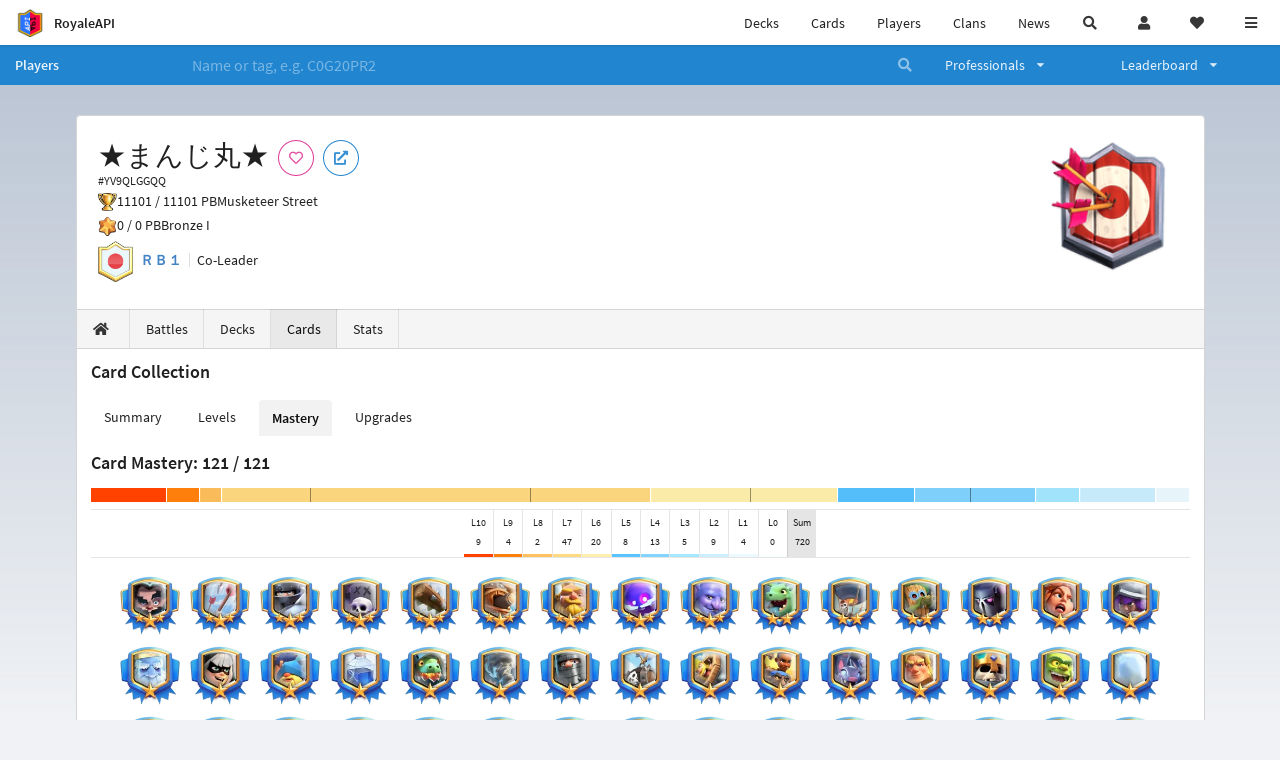

--- FILE ---
content_type: text/html; charset=utf-8
request_url: https://royaleapi.com/player/YV9QLGGQQ/cards/mastery
body_size: 13269
content:

<!DOCTYPE html>
    <html lang="en">

<head>    <meta charset="UTF-8"/>
    <meta name="viewport" content="width=device-width, initial-scale=1"/>
    <title>★まんじ丸★ #YV9QLGGQQ | Card Collection | Player Profile in Clash Royale - RoyaleAPI</title>

<link rel="apple-touch-icon" sizes="57x57" href="https://royaleapi.com/static/img/favicon2/apple-icon-57x57.png?t=ad39e8ebc">
<link rel="apple-touch-icon" sizes="60x60" href="https://royaleapi.com/static/img/favicon2/apple-icon-60x60.png?t=d6c57df4c">
<link rel="apple-touch-icon" sizes="72x72" href="https://royaleapi.com/static/img/favicon2/apple-icon-72x72.png?t=38d77b57c">
<link rel="apple-touch-icon" sizes="76x76" href="https://royaleapi.com/static/img/favicon2/apple-icon-76x76.png?t=9f254eaac">
<link rel="apple-touch-icon" sizes="114x114" href="https://royaleapi.com/static/img/favicon2/apple-icon-114x114.png?t=6a4b7f8ec">
<link rel="apple-touch-icon" sizes="120x120" href="https://royaleapi.com/static/img/favicon2/apple-icon-120x120.png?t=52854523c">
<link rel="apple-touch-icon" sizes="144x144" href="https://royaleapi.com/static/img/favicon2/apple-icon-144x144.png?t=1a1a1059c">
<link rel="apple-touch-icon" sizes="152x152" href="https://royaleapi.com/static/img/favicon2/apple-icon-152x152.png?t=06ddc337c">
<link rel="apple-touch-icon" sizes="180x180" href="https://royaleapi.com/static/img/favicon2/apple-icon-180x180.png?t=f29fa7edc">
<link rel="icon" type="image/png" sizes="192x192"  href="https://royaleapi.com/static/img/favicon2/android-icon-192x192.png?t=22f051bec">
<link rel="icon" type="image/png" sizes="32x32" href="https://royaleapi.com/static/img/favicon2/favicon-32x32.png?t=928771c9c">
<link rel="icon" type="image/png" sizes="96x96" href="https://royaleapi.com/static/img/favicon2/favicon-96x96.png?t=c1c529c8c">
<link rel="icon" type="image/png" sizes="16x16" href="https://royaleapi.com/static/img/favicon2/favicon-16x16.png?t=bdf872bec">

<meta name="msapplication-TileColor" content="#ffffff">
<meta name="msapplication-TileImage" content="https://royaleapi.com/static/img/favicon2/ms-icon-144x144.png?t=1a1a1059c">
<meta name="theme-color" content="#ffffff">

<link rel="manifest" href="/manifest.json?url=http%3A//royaleapi.com/player/YV9QLGGQQ/cards/mastery">
<link rel="mask-icon" href="https://royaleapi.com/static/img/favicon/safari-pinned-tab.svg?t=c175d491c" color="#5bbad5">
<link rel="shortcut icon" href="https://royaleapi.com/favicon.ico">
<meta name="msapplication-config" content="https://royaleapi.com/static/img/favicon/browserconfig.xml?t=b1e51498c">
<meta name="theme-color" content="#ffffff">
<link rel="preload" href="https://cdn.royaleapi.com/static/fonts/source-sans-pro-v14-latin-regular.woff2" as="font" type="font/woff2" crossorigin>
<link rel="preconnect" href="https://cdn.royaleapi.com" crossorigin>
<link rel="preconnect" href="https://www.google-analytics.com">
<link rel="preconnect" href="https://a.pub.network/" crossorigin />
<link rel="preconnect" href="https://b.pub.network/" crossorigin />
<link rel="preconnect" href="https://c.pub.network/" crossorigin />
<link rel="preconnect" href="https://d.pub.network/" crossorigin />
<link rel="preconnect" href="https://c.amazon-adsystem.com" crossorigin />
<link rel="preconnect" href="https://s.amazon-adsystem.com" crossorigin />
<link rel="preconnect" href="https://secure.quantserve.com/" crossorigin />
<link rel="preconnect" href="https://rules.quantcount.com/" crossorigin />
<link rel="preconnect" href="https://pixel.quantserve.com/" crossorigin />
<link rel="preconnect" href="https://cmp.quantcast.com/" crossorigin />
<link rel="preconnect" href="https://btloader.com/" crossorigin />
<link rel="preconnect" href="https://api.btloader.com/" crossorigin />
<link rel="preconnect" href="https://confiant-integrations.global.ssl.fastly.net" crossorigin />
    <link rel="alternate" href="https://royaleapi.com/player/YV9QLGGQQ/cards/mastery?lang=de" hreflang="de" />
<link rel="alternate" href="https://royaleapi.com/player/YV9QLGGQQ/cards/mastery?lang=en" hreflang="en" />
<link rel="alternate" href="https://royaleapi.com/player/YV9QLGGQQ/cards/mastery?lang=es" hreflang="es" />
<link rel="alternate" href="https://royaleapi.com/player/YV9QLGGQQ/cards/mastery?lang=fr" hreflang="fr" />
<link rel="alternate" href="https://royaleapi.com/player/YV9QLGGQQ/cards/mastery?lang=it" hreflang="it" />
<link rel="alternate" href="https://royaleapi.com/player/YV9QLGGQQ/cards/mastery?lang=ja" hreflang="ja" />
<link rel="alternate" href="https://royaleapi.com/player/YV9QLGGQQ/cards/mastery?lang=ko" hreflang="ko" />
<link rel="alternate" href="https://royaleapi.com/player/YV9QLGGQQ/cards/mastery?lang=nl" hreflang="nl" />
<link rel="alternate" href="https://royaleapi.com/player/YV9QLGGQQ/cards/mastery?lang=pl" hreflang="pl" />
<link rel="alternate" href="https://royaleapi.com/player/YV9QLGGQQ/cards/mastery?lang=pt" hreflang="pt" />
<link rel="alternate" href="https://royaleapi.com/player/YV9QLGGQQ/cards/mastery?lang=ru" hreflang="ru" />
<link rel="alternate" href="https://royaleapi.com/player/YV9QLGGQQ/cards/mastery?lang=vi" hreflang="vi" />
<link rel="alternate" href="https://royaleapi.com/player/YV9QLGGQQ/cards/mastery?lang=zh" hreflang="zh-Hans" />
<link rel="alternate" href="https://royaleapi.com/player/YV9QLGGQQ/cards/mastery?lang=zh_Hant" hreflang="zh-Hant" />
<link rel="canonical" href="https://royaleapi.com/player/YV9QLGGQQ/cards/mastery?lang=en"/>

        <meta name="google" content="notranslate"/>
    <!-- Rich Link Preview -->
    <meta name="title" content="★まんじ丸★ #YV9QLGGQQ | Card Collection | Player Profile in Clash Royale - RoyaleAPI">
    <meta name="description" content="The definitive source about decks, players and teams in Clash Royale. Explore advanced statistics about decks and cards based on millions of games per week.">
        <meta name="keywords"
              content="Clash Royale, stats, analytics, decks, esports, API, chests, RoyaleAPI, statistics, meta, best, cards, pro">
    <meta property="og:title" content="★まんじ丸★ #YV9QLGGQQ | Card Collection | Player Profile in Clash Royale - RoyaleAPI">
    <meta property="og:type" content="website">
    <meta property="og:site_name" content="RoyaleAPI">
    <meta property="og:url" content="https://royaleapi.com/player/YV9QLGGQQ/cards/mastery">
    <!-- End: Rich Link Preview -->
        <meta name="twitter:card" content="summary"/>

    <meta name="twitter:site" content="@RoyaleAPI">
    <meta name="twitter:site:id" content="901152315301806080">
    <meta name="twitter:creator" content="@RoyaleAPI">
    <meta name="twitter:creator:id" content="901152315301806080">
    <meta name="twitter:title" content="★まんじ丸★ #YV9QLGGQQ | Card Collection | Player Profile in Clash Royale - RoyaleAPI">
    <meta name="twitter:description" content="The definitive source about decks, players and teams in Clash Royale. Explore advanced statistics about decks and cards based on millions of games per week.">
    <link rel="search" type="application/opensearchdescription+xml" title="RoyaleAPI" href="/opensearch.xml"/>

                    <meta property="og:image:width" content="256">
    <meta property="og:image:height" content="256">
    <meta property="og:image" content="https://cdns3.royaleapi.com/cdn-cgi/image/w=256,h=256,format=auto/static/img/arenas-fs8/256x256/league4-fs8.png">
    <meta name="twitter:image" content="https://cdns3.royaleapi.com/cdn-cgi/image/w=256,h=256,format=auto/static/img/arenas-fs8/256x256/league4-fs8.png">



        <meta property="og:description" content="The definitive source about decks, players and teams in Clash Royale. Explore advanced statistics about decks and cards based on millions of games per week.">


<script>
    window.dataLayer = window.dataLayer || [];
</script>

<!-- Google Tag Manager -->
<script>(function(w,d,s,l,i){w[l]=w[l]||[];w[l].push({'gtm.start':
new Date().getTime(),event:'gtm.js'});var f=d.getElementsByTagName(s)[0],
j=d.createElement(s),dl=l!='dataLayer'?'&l='+l:'';j.async=true;j.src=
'https://www.googletagmanager.com/gtm.js?id='+i+dl;f.parentNode.insertBefore(j,f);
})(window,document,'script','dataLayer','GTM-TCGM34G');</script>
<!-- End Google Tag Manager -->
    <script>
        window.__royaleapi_t = 1768897631;
        window.__royaleapi_a = 1;
    </script>

        


            <link rel="stylesheet" href="https://a.pub.network/royaleapi-com/cls.css">
            <script data-cfasync="false" type="text/javascript">
                var freestar = freestar || {};
                freestar.queue = freestar.queue || [];
                freestar.config = freestar.config || {};
                freestar.config.enabled_slots = [];
                freestar.initCallback = function () {
                    (freestar.config.enabled_slots.length === 0) ? freestar.initCallbackCalled = false : freestar.newAdSlots(freestar.config.enabled_slots)
                }
            </script>
            <script src="https://a.pub.network/royaleapi-com/pubfig.min.js" data-cfasync="false" async></script>





    <!-- App scripts -->
            <link rel="stylesheet" href="https://cdn.royaleapi.com/static/fomantic-2.8/dist/semantic.min.css?t=b3492b24c">

            <link rel="stylesheet" href="https://cdn.royaleapi.com/static/scss/app.css?t=20264f2dc">

            <link
            rel="stylesheet"
            href="https://cdn.royaleapi.com/static/scss/app_defer.css?t=74a8395ac"
            media="print"
            onload="this.media='all'; this.onload = null"
    >
    <noscript>
        <link rel="stylesheet" href="https://cdn.royaleapi.com/static/scss/app_defer.css?t=74a8395ac">
    </noscript>

                <script data-cfasync="false"  type="text/javascript" src="https://cdn.royaleapi.com/static/jslib/jquery/jquery-3.5.1.min.js?t=c76448a1c" crossorigin="anonymous"></script>

        <script src="https://cdnjs.cloudflare.com/ajax/libs/mobile-detect/1.4.4/mobile-detect.min.js"></script>
                <script data-cfasync="false"  type="text/javascript" src="https://cdn.royaleapi.com/static/fomantic-2.8/dist/semantic.min.js?t=4607d0a7c" crossorigin="anonymous"></script>



    <link rel="stylesheet" href="https://cdn.royaleapi.com/static/css/player_cards.css?t=68edf09bc"/>
    <style>
        .ui.image.header img.image {
            height: 2rem !important;
            width: auto !important;
        }
    </style>
</head>
<body class="">
<!-- Google Tag Manager (noscript) -->
<noscript><iframe src="https://www.googletagmanager.com/ns.html?id=GTM-TCGM34G"
height="0" width="0" style="display:none;visibility:hidden"></iframe></noscript>
<!-- End Google Tag Manager (noscript) --><div id="__royaleapi_meta" data-country="US"></div>
<!-- Sidebar -->

<!-- End Sidebar -->

<!-- always on topnav -->
    <div id="top_menu" class="ui borderless fluid menu fixed top">
        <a class="brand item header" href="/">
            <img src="https://cdn.royaleapi.com/static/img/branding/royaleapi-logo-128.png?t=feb800c3c" style="height:2rem; width: 2rem;" alt="RoyaleAPI"/>
            <span class="mobile-hide" style="padding-left:0.7rem;">RoyaleAPI</span>
        </a>
        <div class="right compact menu">
            <a class="mobile-hide nav item" href="/decks">
Decks            </a>
            <a class="mobile-hide nav item" href="/cards/popular?time=7d&mode=grid&cat=Ranked&sort=rating">
Cards            </a>
            <a class="mobile-hide nav item" href="/players">
Players            </a>
            <a class="mobile-hide nav item" href="/clans">
Clans            </a>
            <a class="mobile-hide nav item" href="/blog">
News            </a>
            <!-- Unified search -->
            <div id="search_all_button" class="link item">
                <i class="search icon"></i>
            </div>

            <!-- login -->
    <a id="user_button" class="link item" href="/login">
        <i class="user icon"></i>
    </a>

            <!-- Saved -->
            <div id="top-fave" class="ui dropdown item">
                <i class="heart icon"></i>
                <div id="player_saved_menu" class="menu">
                </div>
            </div>
            <div id="sidebar-toggle" class="link item">
                <i class="content icon"></i>
            </div>
        </div>
    </div>
<div class="pusher">


<div id="global_search_segment" class="ui attached segment global_search hidden">
    <div class="content">
            <form class="ui form global_search" action="/player/search/results" method="get">
        <div class="player_search_container ui fluid search">
            <div class="field" data-name="player">
                <label>Player</label>
                <div class="ui icon large input">
                    <input class="prompt" data-section="player" type="text" name="q" placeholder="Name or tag, e.g. C0G20PR2"/>
                    <i class="search link icon"></i>
                </div>
            </div>
            <div class="results"></div>
        </div>
    </form>

            <form class="ui form global_search" action="/clan" method="get">
        <div class="clan_search_container ui fluid search">
            <div class="field" data-name="clan">
                <label>Clan</label>
                <div class="ui icon large input">
                    <input class="prompt" data-section="clan" type="text" name="q" placeholder="Name or tag, e.g. 9PJ82CRC"/>
                    <i class="search link icon"></i>
                </div>
            </div>
            <div class="results"></div>
        </div>
    </form>

            <form class="ui form global_search" action="/tournament" method="get">
        <div class="tournament_search_container ui fluid search">
            <div class="field" data-name="tournament">
                <label>Tournament</label>
                <div class="ui icon large input">
                    <input class="prompt" data-section="tournament" type="text" name="q" placeholder="Name or tag"/>
                    <i class="search link icon"></i>
                </div>
            </div>
            <div class="results"></div>
        </div>
    </form>

            <form class="ui form global_search" action="/blog/search" method="get">
        <div class="blog_search_container ui fluid search">
            <div class="field" data-name="blog">
                <label>Blog</label>
                <div class="ui icon large input">
                    <input class="prompt" data-section="blog" type="text" name="q" placeholder="Search"/>
                    <i class="search link icon"></i>
                </div>
            </div>
            <div class="results"></div>
        </div>
    </form>

        <button class="ui icon button" id="global_search_close_button">
            <i class="close icon"></i>
        </button>
    </div>
</div>








<div id="topbar">
    <div class="ui attached segment">
        <div class="nav_aux_container">
            <div class="creator_code_segment item">
                <img class="ui mini image floated left margin0" src="https://cdn.royaleapi.com/static/img/ui/creator-code_128-fs8.png?t=a3b3881bc" alt="Creator Code" style="height:1.5rem;width:auto;"/>
                <!--googleoff: all-->Creator Code<!--googleon: all-->
                <strong>RoyaleAPI</strong>
            </div>
            <div class="language_selector_segment item">
<div id="language_sidebar_button" class="link item language_button" style="text-align: right;">
            <i class="us flag"></i>
            English
</div>            </div>

        </div>
        <div class="nav_container main">
            <a class="item" href="/decks/popular">
Decks            </a>
            <a class="item" href="/deck-builder">
Deck Builder            </a>
            <a class="item" href="/cards/popular?time=7d&mode=grid&cat=Ranked&sort=rating">
Cards            </a>
            <a class="item" href="/players">
Players            </a>
            <a class="item" href="/clans">
Clans            </a>
            <a class="item" href="/esports">
Esports            </a>

            <a class="item" href="/blog">
News + Blog            </a>

            <a class="item" href="/strategy">
Strategy            </a>
            <a class="item" href="/tournaments">
Tournaments            </a>


                                        <a class="item" href="/decks/popular?time=1d&sort=rating&type=Event_Blizzard_Mode_2026">

        <div class="icon_container " style="background-image:url(https://cdns3.royaleapi.com/cdn-cgi/image/w=64,h=64,format=auto/static/img/ui/snowstorm.png); border-radius:4px"></div>
            Decks 
    </a>
                <a class="item" href="/decks/popular?time=1d&sort=rating&inc=ice-golem-hero">
        <div class="icon_container icon-card-ev1-legendary" style="background-image:url(https://cdns3.royaleapi.com/cdn-cgi/image/q=80,w=75,h=90,format=auto/static/img/cards/v8-7d088998/ice-golem-hero.png);"></div>
Decks    </a>
                <a class="item" href="/decks/popular?time=1d&sort=rating&inc=wizard-hero">
        <div class="icon_container icon-card-ev1-legendary" style="background-image:url(https://cdns3.royaleapi.com/cdn-cgi/image/q=80,w=75,h=90,format=auto/static/img/cards/v8-7d088998/wizard-hero.png);"></div>
Decks    </a>




        </div>


        <h5 class="ui header secondary">
            RoyaleAPI
        </h5>
        <div class="nav_container secondary">
            <a class="item" href="/about">
About Us            </a>
            <a class="item" href="/donate">
Donate            </a>
            <a class="item" href="https://brand.royaleapi.com" target="_blank">
Brand            </a>
            <a class="item" href="https://help.royaleapi.com" target="_blank">
Help            </a>
            <a class="item" href="https://support.royaleapi.com" target="_blank">
Support            </a>
            <a class="item" href="/contact">
Contact Us            </a>
            <a class="item" href="/privacy">Privacy Policy</a>
            <a class="item" href="/tos">Terms of Service</a>
        </div>

        <h5 class="ui header secondary topmargin0">
            Social
        </h5>

        <div class="nav_container secondary">
            <a class="item" href="https://twitter.com/RoyaleAPI">
                <i class="icon icon-royaleapi icon-twitter">        <svg xmlns="http://www.w3.org/2000/svg" width="1em" height="1em" viewBox="0 0 24 24"><path fill="none" stroke="currentColor" stroke-linecap="round" stroke-linejoin="round" stroke-width="1.5" d="m3 21l7.548-7.548M21 3l-7.548 7.548m0 0L8 3H3l7.548 10.452m2.904-2.904L21 21h-5l-5.452-7.548" color="currentColor"/></svg>
</i>
                X (Twitter)
            </a>
            <a class="item" href="https://facebook.com/RoyaleAPI">
                <i class="facebook icon"></i>
                Facebook
            </a>
            <a class="item" href="https://instagram.com/RoyaleAPI">
                <i class="instagram icon"></i>
                Instagram
            </a>
            <a class="item" href="https://www.reddit.com/r/RoyaleAPI/">
                <i class="reddit icon"></i>
                Reddit
            </a>
            <a class="item" href="https://youtube.com/c/RoyaleAPI">
                <i class="youtube icon"></i>
                YouTube
            </a>
            <a class="item" href="https://discord.royaleapi.com">
                <i class="discord icon"></i>
                Discord
            </a>
            <a class="item" href="https://github.com/RoyaleAPI">
                <i class="github icon"></i>
                Github
            </a>
            <a class="item" href="https://www.tiktok.com/@royaleapi1">
                <i class="icon icon-royaleapi">        <svg xmlns="http://www.w3.org/2000/svg" width="1em" height="1em" viewBox="0 0 24 24"><path fill="currentColor" d="M16.6 5.82s.51.5 0 0A4.278 4.278 0 0 1 15.54 3h-3.09v12.4a2.592 2.592 0 0 1-2.59 2.5c-1.42 0-2.6-1.16-2.6-2.6c0-1.72 1.66-3.01 3.37-2.48V9.66c-3.45-.46-6.47 2.22-6.47 5.64c0 3.33 2.76 5.7 5.69 5.7c3.14 0 5.69-2.55 5.69-5.7V9.01a7.35 7.35 0 0 0 4.3 1.38V7.3s-1.88.09-3.24-1.48"/></svg>
</i>
                Tiktok
            </a>
        </div>
    </div>

</div>    <!--googleoff: all-->
    <!--googleon: all-->
        <!--googleoff: all-->
        <div class="ui attached error message margin0 adblock_message hidden">
        </div>
        <!--googleon: all-->


    <!-- Page Contents -->
    <div id="page_content_container">
        <div id="fullpage_screenshot_branding" class="ui attached borderless stackable menu" style="display:none;">
            <div class="ui header item">
                <img class="ui small image" src="https://cdn.royaleapi.com/static/img/branding/royaleapi-logo-128.png?t=feb800c3c"/>
                RoyaleAPI
            </div>
            <div class="item">https://royaleapi.com/player/YV9QLGGQQ/cards/mastery</div>
            <div id="fullpage_screenshot_datetime" class="right item"></div>
        </div>
        <div id="page_content">
    <!-- BG -->
    <div id="player-bg"></div>


    <!-- family menu -->
    <!-- player menu -->





<form id="player_search_attached_form" class="ui fluid form" action="/player/search/results" style="margin:0;">
    <div class="ui attached blue inverted menu borderless nav_menu players__nav_menu">
        <a class="header item" href="/players" style="flex:1;">
Players        </a>
        <div class="ui search item mobile-hide" style="flex:5;">
            <div class="ui transparent icon input">
                <input id="player_search_input" name="q" class="prompt" type="text"
                       placeholder="Name or tag, e.g. C0G20PR2">
                <i class="search link inverted icon"></i>
            </div>
        </div>
        <div class="ui dropdown item" style="flex:1;">
            <span>Professionals</span>
            <i class="dropdown icon"></i>
            <div class="menu">
                <a class="item" href="/esports/players">
Players                </a>
                <a class="item" href="/esports/teams">
Teams                </a>
                <a class="item" href="/pro/search">
Search                </a>
            </div>
        </div>
        <div class="ui two column dropdown item" style="flex:1;">
            <span>Leaderboard</span>
            <i class="dropdown icon"></i>
            <div class="menu">
                
    <div class="header header_divider" style="">
        Ladder
    </div>



                <a class="item" href="/players/leaderboard">
Ranked                </a>
                <a class="item" href="/players/leaderboard_history">
Leaderboard History                </a>
                <a class="item" href="/players/trail/170000017">
Merge Tactics                </a>
                <a class="item" href="/players/trail/170000015">
Mega Draft                </a>
                <a class="item" href="/players/trail/170000005">
Retro Royale                </a>
                <a class="item" href="/players/2v2">
2v2 League                </a>
                <a class="item" href="/players/goblin/leaderboard">
Goblin                </a>
                
    <div class="header header_divider" style="">
        Challenge
    </div>


                <a class="item" href="/players/gc">
GC - Recent                </a>
                <a class="item" href="/players/12wins-cc">
CC - Recent                </a>
                <a class="item" href="/players/gc_12wins">
GC - Lifetime                </a>
                <a class="item" href="/players/cc_12wins">
CC - Lifetime                </a>
                <a class="item" href="/players/gt/leaderboard">
Global Tournament                </a>

                <a class="item" href="/players/gt/leaderboard/list">
Past GTs                </a>

                
    <div class="header header_divider" style="">
        Earnings
    </div>


                <a class="item" href="/players/earnings/individual">
Individual                </a>
                <a class="item" href="/players/earnings/team">
Team                </a>

                
    <div class="header header_divider" style="">
        Stats
    </div>


                <a class="item" href="/players/level/16">
Tower Level                </a>
                <a class="item" href="/players/cards_won">
Cards Won                </a>
                <a class="item" href="/players/donations">
Donations                </a>
                <a class="item" href="/players/battle_count">
Total Games                </a>
                <a class="item" href="/players/three_crown_wins">
Three-Crown Wins                </a>
                <a class="item" href="/players/emote_score">
BM Score                </a>
                <a class="item" href="/players/stats/card_collection">
Card Collection                </a>
                <a class="item" href="/players/mastery/levels">
Mastery Levels                </a>
                <a class="item" href="/players/mastery/completion">
Mastery Completion                </a>
                <a class="item" href="/players/stats/emote_collection">
Emote Collection                </a>
                <a class="item" href="/players/stats/banner_collection">
Banner Collection                </a>

                
    <div class="header header_divider" style="">
        Social
    </div>


                <a class="item" href="/players/twitter">
                    Twitter
                </a>
                <a class="item" href="/players/youtube">
                    YouTube
                </a>
            </div>
        </div>
    </div>
    <div class="ui error message attached segment" style=" border:none;">
        Please enter a value
    </div>

</form>



    <!-- player player -->
            <!-- Menu -->







<div class="ui hidden divider mobile-hide"></div>
<div class="ui container sidemargin0">










<style>
    .player_rank {
        position: absolute;
        text-align: center;
        font-weight: 900;
        top: 35%;
        width: 20vw;
        max-width: 10rem;
        padding-left: 1rem;
        padding-right: 1rem;
    }

    .p_header_container {
        display: flex;
        flex-wrap: wrap;
    }

    .p_head_item {
        margin-right: 0.5rem;
    }

    .p_head_item .button {
        margin: 0.2rem;
    }

    @media only screen and (max-width: 767px) {
        .ui.stackable.grid > .column:not(.row) {
            padding: 0.3rem !important;
        }
    }

    .player_aux_info {
        display: flex;
        flex-wrap: wrap;
        align-items: center;
    }

    .player_aux_info > div {
        margin-right: 1rem !important;
        margin-bottom: 0.2rem !important;
    }

    .more_popup_button {
        padding: 0.5rem !important;
        margin-top: 0.3rem !important;
    }
</style>


<div class="ui top attached padded segment player_profile__header_segment" style="margin-top:0">
    
    
    <div style="float:right; text-align:center; width:20vw; max-width:10rem; position:relative;">
        <div class="player_rank" style="z-index:2; color:white; text-shadow:0 2px 6px black;">
            
        </div>
        <div class="player_rank" style="z-index:1; color:black;  -webkit-text-stroke: 2px rgba(0,0,0,0.5);">
            
        </div>
        <img class="ui small image" src="https://cdns3.royaleapi.com/cdn-cgi/image/w=128,h=128,format=auto/static/img/arenas-fs8/128x128/league4-fs8.png?2"
             style="display:inline-block; width:20vw; max-width:10rem;"/>
    </div>


    <div class="p_header_container">
        <div class="p_head_item">
            <h1 class="ui header" style="margin:0; white-space: nowrap;">
                ★まんじ丸★


            </h1>
            <h2 class="ui sub header" style="margin:0;">#YV9QLGGQQ</h2>
        </div>
        <div class="p_head_item mobile-show">
            <div class="ui icon button more_popup_button">
                <i class="horizontal ellipsis icon"></i>
            </div>
            <div class="ui flowing popup transition hidden">
    

        <div class="follow_button ui basic None pink icon circular button button_popup "
             data-action="follow"
             data-content="Follow player"
             data-position="top center"
                        data-category="player"
        data-tag="YV9QLGGQQ"
        data-name="★まんじ丸★"

        >
            <i class="outline heart icon"></i>
        </div>

<a
        href="clashroyale://playerInfo?id=YV9QLGGQQ"
        target="_blank"
        class="ui circular icon blue basic button  button_popup"
        data-content="Open in Clash Royale"
        data-position="top center"
>
    <i class="external icon"></i>
</a>            </div>
        </div>
        <div class="p_head_item mobile-hide">
    

        <div class="follow_button ui basic None pink icon circular button button_popup "
             data-action="follow"
             data-content="Follow player"
             data-position="top center"
                        data-category="player"
        data-tag="YV9QLGGQQ"
        data-name="★まんじ丸★"

        >
            <i class="outline heart icon"></i>
        </div>

<a
        href="clashroyale://playerInfo?id=YV9QLGGQQ"
        target="_blank"
        class="ui circular icon blue basic button  button_popup"
        data-content="Open in Clash Royale"
        data-position="top center"
>
    <i class="external icon"></i>
</a>        </div>
    </div>

    <div class="player__profile_header_container">

        <!-- Trophies -->




            <div class="league_info_container">
                <div class="item_icon trophy"></div>
                <div class="item">
                    11101 /
                    11101 PB
                </div>
                <div class="item">
                    Musketeer Street
                </div>
            </div>

            <div class="league_info_container">
                <div class="item_icon trophy-auto-chess">
                </div>
                <div class="item">
                    0 /
                    0 PB
                </div>
                    <div class="item">
                        Bronze I
                    </div>

            </div>


        <!-- labels -->
        <div class="ui hidden divider" style="margin:0;"></div>
        <div class="player_aux_info">
            <div class="ui horizontal divided list">
                    <div class="item clan_badge">
                                <a href="/clan/2JLU2PU" class="ui image">
            <img class="ui mini image"
                 src="https://cdn.royaleapi.com/static/img/badge/flag_c_03.png?t=9bad7d39c"/>
        </a>

                    </div>
                    <div class="ui header item">
                                <a href="/clan/2JLU2PU">ＲＢ１</a>
                    </div>
                    <div class="item">
                        Co-Leader
                    </div>
            </div>
            <div class="labels">
                





            </div>
        </div>
    </div>
    <!-- follow -->


</div>


<script src="/static/jslib/jquery.fittext.js"></script>
<script>
    $(document).ready(function () {
        const rank = '';
        let fitTextConst = 0.28;
        if (rank.length === 1) {
            fitTextConst = 0.18;
        } else if (rank.length === 2) {
            fitTextConst = 0.2;
        } else if (rank.length === 3) {
            fitTextConst = 0.25;
        } else {
            fitTextConst = 0.27;
        }
        $('.player_rank').fitText(fitTextConst);
        $('.more_popup_button').popup({
            position: 'bottom center',
            on: 'click',
        });
    })

</script>


    <div class="ui lightwash attached menu player_profile__nav cards">
        <a class="item " href="/player/YV9QLGGQQ/"><i class="home icon"></i></a>
        <a class="item " href="/player/YV9QLGGQQ/battles">
Battles        </a>
        <a class="item " href="/player/YV9QLGGQQ/decks">
Decks        </a>
        <a class="item active" href="/player/YV9QLGGQQ/cards">
Cards        </a>
        <a class="item " href="/player/YV9QLGGQQ/stats/team">
Stats        </a>
    </div>
    <!-- Battle Filter -->

</div>

            <!-- Cards -->
            <div class="ui container sidemargin0">
                <div class="ui attached segment player_cards_collection__container">



<h3 class="ui header">Card Collection</h3>
<div class="ui secondary tabular menu">
    <a class="item " href="/player/YV9QLGGQQ/cards/summary">
Summary    </a>
    <a class="item " href="/player/YV9QLGGQQ/cards/levels">
Levels    </a>
    <a class="item active" href="/player/YV9QLGGQQ/cards/mastery">
Mastery    </a>
    <a class="item " href="/player/YV9QLGGQQ/cards/upgrades">
Upgrades    </a>

</div>




        <h3 class="ui header player_profile__mastery_header">
Card Mastery:
            121 / 121
        </h3>


        <div class="player_profile__mastery_summary_container">
                <div class="mastery_chart_flexbox">
                <div class="bars">
                    <div class="bar level_10 pc-7"></div>
                    <div class="bar level_9 pc-3"></div>
                    <div class="bar level_8 pc-2"></div>
                    <div class="bar level_7 pc-39"></div>
                    <div class="bar level_6 pc-17"></div>
                    <div class="bar level_5 pc-7"></div>
                    <div class="bar level_4 pc-11"></div>
                    <div class="bar level_3 pc-4"></div>
                    <div class="bar level_2 pc-7"></div>
                    <div class="bar level_1 pc-3"></div>
        </div>

        <div class="grid">
                <div class="grid-line pc-20"></div>
                <div class="grid-line pc-40"></div>
                <div class="grid-line pc-60"></div>
                <div class="grid-line pc-80"></div>
        </div>

    </div>

    <div class="player_profile__mastery_summary">
            <div class="item">
                <div class="level">L10</div>
                <div class="count">9</div>
                <div class="color level_10"></div>
            </div>
            <div class="item">
                <div class="level">L9</div>
                <div class="count">4</div>
                <div class="color level_9"></div>
            </div>
            <div class="item">
                <div class="level">L8</div>
                <div class="count">2</div>
                <div class="color level_8"></div>
            </div>
            <div class="item">
                <div class="level">L7</div>
                <div class="count">47</div>
                <div class="color level_7"></div>
            </div>
            <div class="item">
                <div class="level">L6</div>
                <div class="count">20</div>
                <div class="color level_6"></div>
            </div>
            <div class="item">
                <div class="level">L5</div>
                <div class="count">8</div>
                <div class="color level_5"></div>
            </div>
            <div class="item">
                <div class="level">L4</div>
                <div class="count">13</div>
                <div class="color level_4"></div>
            </div>
            <div class="item">
                <div class="level">L3</div>
                <div class="count">5</div>
                <div class="color level_3"></div>
            </div>
            <div class="item">
                <div class="level">L2</div>
                <div class="count">9</div>
                <div class="color level_2"></div>
            </div>
            <div class="item">
                <div class="level">L1</div>
                <div class="count">4</div>
                <div class="color level_1"></div>
            </div>
            <div class="item">
                <div class="level">L0</div>
                <div class="count">0</div>
                <div class="color level_0"></div>
            </div>
        <div class="total item">
            <div class="level">Sum</div>
            <div class="count">720</div>
            <div class="color"></div>
        </div>
    </div>


        </div>
        <div class="player_profile__mastery">
                    <div class="mastery item_container">
                        <div class="mastery item" data-tippy-content="">
                            <img src="https://cdns3.royaleapi.com/cdn-cgi/image/w=128,h=128,format=auto/static/img/card-mastery-a/electro-wizard-lvl10.png" alt=" mastery level 10" />
                        </div>
                    </div>
                                            <div class="ui popup">
        <div class="header">Electro Wizard</div>
            <div>Level 10 / 10</div>
    </div>

                    <div class="mastery item_container">
                        <div class="mastery item" data-tippy-content="">
                            <img src="https://cdns3.royaleapi.com/cdn-cgi/image/w=128,h=128,format=auto/static/img/card-mastery-a/arrows-lvl10.png" alt=" mastery level 10" />
                        </div>
                    </div>
                                            <div class="ui popup">
        <div class="header">Arrows</div>
            <div>Level 10 / 10</div>
    </div>

                    <div class="mastery item_container">
                        <div class="mastery item" data-tippy-content="">
                            <img src="https://cdns3.royaleapi.com/cdn-cgi/image/w=128,h=128,format=auto/static/img/card-mastery-a/mega-knight-lvl10.png" alt=" mastery level 10" />
                        </div>
                    </div>
                                            <div class="ui popup">
        <div class="header">Mega Knight</div>
            <div>Level 10 / 10</div>
    </div>

                    <div class="mastery item_container">
                        <div class="mastery item" data-tippy-content="">
                            <img src="https://cdns3.royaleapi.com/cdn-cgi/image/w=128,h=128,format=auto/static/img/card-mastery-a/graveyard-lvl10.png" alt=" mastery level 10" />
                        </div>
                    </div>
                                            <div class="ui popup">
        <div class="header">Graveyard</div>
            <div>Level 10 / 10</div>
    </div>

                    <div class="mastery item_container">
                        <div class="mastery item" data-tippy-content="">
                            <img src="https://cdns3.royaleapi.com/cdn-cgi/image/w=128,h=128,format=auto/static/img/card-mastery-a/the-log-lvl10.png" alt=" mastery level 10" />
                        </div>
                    </div>
                                            <div class="ui popup">
        <div class="header">The Log</div>
            <div>Level 10 / 10</div>
    </div>

                    <div class="mastery item_container">
                        <div class="mastery item" data-tippy-content="">
                            <img src="https://cdns3.royaleapi.com/cdn-cgi/image/w=128,h=128,format=auto/static/img/card-mastery-a/flying-machine-lvl10.png" alt=" mastery level 10" />
                        </div>
                    </div>
                                            <div class="ui popup">
        <div class="header">Flying Machine</div>
            <div>Level 10 / 10</div>
    </div>

                    <div class="mastery item_container">
                        <div class="mastery item" data-tippy-content="">
                            <img src="https://cdns3.royaleapi.com/cdn-cgi/image/w=128,h=128,format=auto/static/img/card-mastery-a/royal-giant-lvl10.png" alt=" mastery level 10" />
                        </div>
                    </div>
                                            <div class="ui popup">
        <div class="header">Royal Giant</div>
            <div>Level 10 / 10</div>
    </div>

                    <div class="mastery item_container">
                        <div class="mastery item" data-tippy-content="">
                            <img src="https://cdns3.royaleapi.com/cdn-cgi/image/w=128,h=128,format=auto/static/img/card-mastery-a/electro-spirit-lvl10.png" alt=" mastery level 10" />
                        </div>
                    </div>
                                            <div class="ui popup">
        <div class="header">Electro Spirit</div>
            <div>Level 10 / 10</div>
    </div>

                    <div class="mastery item_container">
                        <div class="mastery item" data-tippy-content="">
                            <img src="https://cdns3.royaleapi.com/cdn-cgi/image/w=128,h=128,format=auto/static/img/card-mastery-a/bowler-lvl10.png" alt=" mastery level 10" />
                        </div>
                    </div>
                                            <div class="ui popup">
        <div class="header">Bowler</div>
            <div>Level 10 / 10</div>
    </div>

                    <div class="mastery item_container">
                        <div class="mastery item" data-tippy-content="">
                            <img src="https://cdns3.royaleapi.com/cdn-cgi/image/w=128,h=128,format=auto/static/img/card-mastery-a/baby-dragon-lvl9.png" alt=" mastery level 9" />
                        </div>
                    </div>
                                            <div class="ui popup">
        <div class="header">Baby Dragon</div>
            <div>Level 9 / 10</div>
    </div>

                    <div class="mastery item_container">
                        <div class="mastery item" data-tippy-content="">
                            <img src="https://cdns3.royaleapi.com/cdn-cgi/image/w=128,h=128,format=auto/static/img/card-mastery-a/balloon-lvl9.png" alt=" mastery level 9" />
                        </div>
                    </div>
                                            <div class="ui popup">
        <div class="header">Balloon</div>
            <div>Level 9 / 10</div>
    </div>

                    <div class="mastery item_container">
                        <div class="mastery item" data-tippy-content="">
                            <img src="https://cdns3.royaleapi.com/cdn-cgi/image/w=128,h=128,format=auto/static/img/card-mastery-a/dart-goblin-lvl9.png" alt=" mastery level 9" />
                        </div>
                    </div>
                                            <div class="ui popup">
        <div class="header">Dart Goblin</div>
            <div>Level 9 / 10</div>
    </div>

                    <div class="mastery item_container">
                        <div class="mastery item" data-tippy-content="">
                            <img src="https://cdns3.royaleapi.com/cdn-cgi/image/w=128,h=128,format=auto/static/img/card-mastery-a/pekka-lvl9.png" alt=" mastery level 9" />
                        </div>
                    </div>
                                            <div class="ui popup">
        <div class="header">P.E.K.K.A</div>
            <div>Level 9 / 10</div>
    </div>

                    <div class="mastery item_container">
                        <div class="mastery item" data-tippy-content="">
                            <img src="https://cdns3.royaleapi.com/cdn-cgi/image/w=128,h=128,format=auto/static/img/card-mastery-a/valkyrie-lvl8.png" alt=" mastery level 8" />
                        </div>
                    </div>
                                            <div class="ui popup">
        <div class="header">Valkyrie</div>
            <div>Level 8 / 10</div>
    </div>

                    <div class="mastery item_container">
                        <div class="mastery item" data-tippy-content="">
                            <img src="https://cdns3.royaleapi.com/cdn-cgi/image/w=128,h=128,format=auto/static/img/card-mastery-a/musketeer-lvl8.png" alt=" mastery level 8" />
                        </div>
                    </div>
                                            <div class="ui popup">
        <div class="header">Musketeer</div>
            <div>Level 8 / 10</div>
    </div>

                    <div class="mastery item_container">
                        <div class="mastery item" data-tippy-content="">
                            <img src="https://cdns3.royaleapi.com/cdn-cgi/image/w=128,h=128,format=auto/static/img/card-mastery-a/royal-ghost-lvl7.png" alt=" mastery level 7" />
                        </div>
                    </div>
                                            <div class="ui popup">
        <div class="header">Royal Ghost</div>
            <div>Level 7 / 10</div>
    </div>

                    <div class="mastery item_container">
                        <div class="mastery item" data-tippy-content="">
                            <img src="https://cdns3.royaleapi.com/cdn-cgi/image/w=128,h=128,format=auto/static/img/card-mastery-a/bandit-lvl7.png" alt=" mastery level 7" />
                        </div>
                    </div>
                                            <div class="ui popup">
        <div class="header">Bandit</div>
            <div>Level 7 / 10</div>
    </div>

                    <div class="mastery item_container">
                        <div class="mastery item" data-tippy-content="">
                            <img src="https://cdns3.royaleapi.com/cdn-cgi/image/w=128,h=128,format=auto/static/img/card-mastery-a/fisherman-lvl7.png" alt=" mastery level 7" />
                        </div>
                    </div>
                                            <div class="ui popup">
        <div class="header">Fisherman</div>
            <div>Level 7 / 10</div>
    </div>

                    <div class="mastery item_container">
                        <div class="mastery item" data-tippy-content="">
                            <img src="https://cdns3.royaleapi.com/cdn-cgi/image/w=128,h=128,format=auto/static/img/card-mastery-a/lightning-lvl7.png" alt=" mastery level 7" />
                        </div>
                    </div>
                                            <div class="ui popup">
        <div class="header">Lightning</div>
            <div>Level 7 / 10</div>
    </div>

                    <div class="mastery item_container">
                        <div class="mastery item" data-tippy-content="">
                            <img src="https://cdns3.royaleapi.com/cdn-cgi/image/w=128,h=128,format=auto/static/img/card-mastery-a/inferno-dragon-lvl7.png" alt=" mastery level 7" />
                        </div>
                    </div>
                                            <div class="ui popup">
        <div class="header">Inferno Dragon</div>
            <div>Level 7 / 10</div>
    </div>

                    <div class="mastery item_container">
                        <div class="mastery item" data-tippy-content="">
                            <img src="https://cdns3.royaleapi.com/cdn-cgi/image/w=128,h=128,format=auto/static/img/card-mastery-a/tornado-lvl7.png" alt=" mastery level 7" />
                        </div>
                    </div>
                                            <div class="ui popup">
        <div class="header">Tornado</div>
            <div>Level 7 / 10</div>
    </div>

                    <div class="mastery item_container">
                        <div class="mastery item" data-tippy-content="">
                            <img src="https://cdns3.royaleapi.com/cdn-cgi/image/w=128,h=128,format=auto/static/img/card-mastery-a/dark-prince-lvl7.png" alt=" mastery level 7" />
                        </div>
                    </div>
                                            <div class="ui popup">
        <div class="header">Dark Prince</div>
            <div>Level 7 / 10</div>
    </div>

                    <div class="mastery item_container">
                        <div class="mastery item" data-tippy-content="">
                            <img src="https://cdns3.royaleapi.com/cdn-cgi/image/w=128,h=128,format=auto/static/img/card-mastery-a/skeleton-barrel-lvl7.png" alt=" mastery level 7" />
                        </div>
                    </div>
                                            <div class="ui popup">
        <div class="header">Skeleton Barrel</div>
            <div>Level 7 / 10</div>
    </div>

                    <div class="mastery item_container">
                        <div class="mastery item" data-tippy-content="">
                            <img src="https://cdns3.royaleapi.com/cdn-cgi/image/w=128,h=128,format=auto/static/img/card-mastery-a/barbarian-barrel-lvl7.png" alt=" mastery level 7" />
                        </div>
                    </div>
                                            <div class="ui popup">
        <div class="header">Barbarian Barrel</div>
            <div>Level 7 / 10</div>
    </div>

                    <div class="mastery item_container">
                        <div class="mastery item" data-tippy-content="">
                            <img src="https://cdns3.royaleapi.com/cdn-cgi/image/w=128,h=128,format=auto/static/img/card-mastery-a/ram-rider-lvl7.png" alt=" mastery level 7" />
                        </div>
                    </div>
                                            <div class="ui popup">
        <div class="header">Ram Rider</div>
            <div>Level 7 / 10</div>
    </div>

                    <div class="mastery item_container">
                        <div class="mastery item" data-tippy-content="">
                            <img src="https://cdns3.royaleapi.com/cdn-cgi/image/w=128,h=128,format=auto/static/img/card-mastery-a/bats-lvl7.png" alt=" mastery level 7" />
                        </div>
                    </div>
                                            <div class="ui popup">
        <div class="header">Bats</div>
            <div>Level 7 / 10</div>
    </div>

                    <div class="mastery item_container">
                        <div class="mastery item" data-tippy-content="">
                            <img src="https://cdns3.royaleapi.com/cdn-cgi/image/w=128,h=128,format=auto/static/img/card-mastery-a/golden-knight-lvl7.png" alt=" mastery level 7" />
                        </div>
                    </div>
                                            <div class="ui popup">
        <div class="header">Golden Knight</div>
            <div>Level 7 / 10</div>
    </div>

                    <div class="mastery item_container">
                        <div class="mastery item" data-tippy-content="">
                            <img src="https://cdns3.royaleapi.com/cdn-cgi/image/w=128,h=128,format=auto/static/img/card-mastery-a/skeleton-king-lvl7.png" alt=" mastery level 7" />
                        </div>
                    </div>
                                            <div class="ui popup">
        <div class="header">Skeleton King</div>
            <div>Level 7 / 10</div>
    </div>

                    <div class="mastery item_container">
                        <div class="mastery item" data-tippy-content="">
                            <img src="https://cdns3.royaleapi.com/cdn-cgi/image/w=128,h=128,format=auto/static/img/card-mastery-a/goblin-cage-lvl7.png" alt=" mastery level 7" />
                        </div>
                    </div>
                                            <div class="ui popup">
        <div class="header">Goblin Cage</div>
            <div>Level 7 / 10</div>
    </div>

                    <div class="mastery item_container">
                        <div class="mastery item" data-tippy-content="">
                            <img src="https://cdns3.royaleapi.com/cdn-cgi/image/w=128,h=128,format=auto/static/img/card-mastery-a/giant-snowball-lvl7.png" alt=" mastery level 7" />
                        </div>
                    </div>
                                            <div class="ui popup">
        <div class="header">Giant Snowball</div>
            <div>Level 7 / 10</div>
    </div>

                    <div class="mastery item_container">
                        <div class="mastery item" data-tippy-content="">
                            <img src="https://cdns3.royaleapi.com/cdn-cgi/image/w=128,h=128,format=auto/static/img/card-mastery-a/cannon-cart-lvl7.png" alt=" mastery level 7" />
                        </div>
                    </div>
                                            <div class="ui popup">
        <div class="header">Cannon Cart</div>
            <div>Level 7 / 10</div>
    </div>

                    <div class="mastery item_container">
                        <div class="mastery item" data-tippy-content="">
                            <img src="https://cdns3.royaleapi.com/cdn-cgi/image/w=128,h=128,format=auto/static/img/card-mastery-a/miner-lvl7.png" alt=" mastery level 7" />
                        </div>
                    </div>
                                            <div class="ui popup">
        <div class="header">Miner</div>
            <div>Level 7 / 10</div>
    </div>

                    <div class="mastery item_container">
                        <div class="mastery item" data-tippy-content="">
                            <img src="https://cdns3.royaleapi.com/cdn-cgi/image/w=128,h=128,format=auto/static/img/card-mastery-a/zappies-lvl7.png" alt=" mastery level 7" />
                        </div>
                    </div>
                                            <div class="ui popup">
        <div class="header">Zappies</div>
            <div>Level 7 / 10</div>
    </div>

                    <div class="mastery item_container">
                        <div class="mastery item" data-tippy-content="">
                            <img src="https://cdns3.royaleapi.com/cdn-cgi/image/w=128,h=128,format=auto/static/img/card-mastery-a/fireball-lvl7.png" alt=" mastery level 7" />
                        </div>
                    </div>
                                            <div class="ui popup">
        <div class="header">Fireball</div>
            <div>Level 7 / 10</div>
    </div>

                    <div class="mastery item_container">
                        <div class="mastery item" data-tippy-content="">
                            <img src="https://cdns3.royaleapi.com/cdn-cgi/image/w=128,h=128,format=auto/static/img/card-mastery-a/mega-minion-lvl7.png" alt=" mastery level 7" />
                        </div>
                    </div>
                                            <div class="ui popup">
        <div class="header">Mega Minion</div>
            <div>Level 7 / 10</div>
    </div>

                    <div class="mastery item_container">
                        <div class="mastery item" data-tippy-content="">
                            <img src="https://cdns3.royaleapi.com/cdn-cgi/image/w=128,h=128,format=auto/static/img/card-mastery-a/goblin-giant-lvl7.png" alt=" mastery level 7" />
                        </div>
                    </div>
                                            <div class="ui popup">
        <div class="header">Goblin Giant</div>
            <div>Level 7 / 10</div>
    </div>

                    <div class="mastery item_container">
                        <div class="mastery item" data-tippy-content="">
                            <img src="https://cdns3.royaleapi.com/cdn-cgi/image/w=128,h=128,format=auto/static/img/card-mastery-a/knight-lvl7.png" alt=" mastery level 7" />
                        </div>
                    </div>
                                            <div class="ui popup">
        <div class="header">Knight</div>
            <div>Level 7 / 10</div>
    </div>

                    <div class="mastery item_container">
                        <div class="mastery item" data-tippy-content="">
                            <img src="https://cdns3.royaleapi.com/cdn-cgi/image/w=128,h=128,format=auto/static/img/card-mastery-a/sparky-lvl7.png" alt=" mastery level 7" />
                        </div>
                    </div>
                                            <div class="ui popup">
        <div class="header">Sparky</div>
            <div>Level 7 / 10</div>
    </div>

                    <div class="mastery item_container">
                        <div class="mastery item" data-tippy-content="">
                            <img src="https://cdns3.royaleapi.com/cdn-cgi/image/w=128,h=128,format=auto/static/img/card-mastery-a/ice-wizard-lvl7.png" alt=" mastery level 7" />
                        </div>
                    </div>
                                            <div class="ui popup">
        <div class="header">Ice Wizard</div>
            <div>Level 7 / 10</div>
    </div>

                    <div class="mastery item_container">
                        <div class="mastery item" data-tippy-content="">
                            <img src="https://cdns3.royaleapi.com/cdn-cgi/image/w=128,h=128,format=auto/static/img/card-mastery-a/magic-archer-lvl7.png" alt=" mastery level 7" />
                        </div>
                    </div>
                                            <div class="ui popup">
        <div class="header">Magic Archer</div>
            <div>Level 7 / 10</div>
    </div>

                    <div class="mastery item_container">
                        <div class="mastery item" data-tippy-content="">
                            <img src="https://cdns3.royaleapi.com/cdn-cgi/image/w=128,h=128,format=auto/static/img/card-mastery-a/skeletons-lvl7.png" alt=" mastery level 7" />
                        </div>
                    </div>
                                            <div class="ui popup">
        <div class="header">Skeletons</div>
            <div>Level 7 / 10</div>
    </div>

                    <div class="mastery item_container">
                        <div class="mastery item" data-tippy-content="">
                            <img src="https://cdns3.royaleapi.com/cdn-cgi/image/w=128,h=128,format=auto/static/img/card-mastery-a/guards-lvl7.png" alt=" mastery level 7" />
                        </div>
                    </div>
                                            <div class="ui popup">
        <div class="header">Guards</div>
            <div>Level 7 / 10</div>
    </div>

                    <div class="mastery item_container">
                        <div class="mastery item" data-tippy-content="">
                            <img src="https://cdns3.royaleapi.com/cdn-cgi/image/w=128,h=128,format=auto/static/img/card-mastery-a/royal-delivery-lvl7.png" alt=" mastery level 7" />
                        </div>
                    </div>
                                            <div class="ui popup">
        <div class="header">Royal Delivery</div>
            <div>Level 7 / 10</div>
    </div>

                    <div class="mastery item_container">
                        <div class="mastery item" data-tippy-content="">
                            <img src="https://cdns3.royaleapi.com/cdn-cgi/image/w=128,h=128,format=auto/static/img/card-mastery-a/royal-hogs-lvl7.png" alt=" mastery level 7" />
                        </div>
                    </div>
                                            <div class="ui popup">
        <div class="header">Royal Hogs</div>
            <div>Level 7 / 10</div>
    </div>

                    <div class="mastery item_container">
                        <div class="mastery item" data-tippy-content="">
                            <img src="https://cdns3.royaleapi.com/cdn-cgi/image/w=128,h=128,format=auto/static/img/card-mastery-a/poison-lvl7.png" alt=" mastery level 7" />
                        </div>
                    </div>
                                            <div class="ui popup">
        <div class="header">Poison</div>
            <div>Level 7 / 10</div>
    </div>

                    <div class="mastery item_container">
                        <div class="mastery item" data-tippy-content="">
                            <img src="https://cdns3.royaleapi.com/cdn-cgi/image/w=128,h=128,format=auto/static/img/card-mastery-a/hunter-lvl7.png" alt=" mastery level 7" />
                        </div>
                    </div>
                                            <div class="ui popup">
        <div class="header">Hunter</div>
            <div>Level 7 / 10</div>
    </div>

                    <div class="mastery item_container">
                        <div class="mastery item" data-tippy-content="">
                            <img src="https://cdns3.royaleapi.com/cdn-cgi/image/w=128,h=128,format=auto/static/img/card-mastery-a/firecracker-lvl7.png" alt=" mastery level 7" />
                        </div>
                    </div>
                                            <div class="ui popup">
        <div class="header">Firecracker</div>
            <div>Level 7 / 10</div>
    </div>

                    <div class="mastery item_container">
                        <div class="mastery item" data-tippy-content="">
                            <img src="https://cdns3.royaleapi.com/cdn-cgi/image/w=128,h=128,format=auto/static/img/card-mastery-a/zap-lvl7.png" alt=" mastery level 7" />
                        </div>
                    </div>
                                            <div class="ui popup">
        <div class="header">Zap</div>
            <div>Level 7 / 10</div>
    </div>

                    <div class="mastery item_container">
                        <div class="mastery item" data-tippy-content="">
                            <img src="https://cdns3.royaleapi.com/cdn-cgi/image/w=128,h=128,format=auto/static/img/card-mastery-a/goblin-gang-lvl7.png" alt=" mastery level 7" />
                        </div>
                    </div>
                                            <div class="ui popup">
        <div class="header">Goblin Gang</div>
            <div>Level 7 / 10</div>
    </div>

                    <div class="mastery item_container">
                        <div class="mastery item" data-tippy-content="">
                            <img src="https://cdns3.royaleapi.com/cdn-cgi/image/w=128,h=128,format=auto/static/img/card-mastery-a/freeze-lvl7.png" alt=" mastery level 7" />
                        </div>
                    </div>
                                            <div class="ui popup">
        <div class="header">Freeze</div>
            <div>Level 7 / 10</div>
    </div>

                    <div class="mastery item_container">
                        <div class="mastery item" data-tippy-content="">
                            <img src="https://cdns3.royaleapi.com/cdn-cgi/image/w=128,h=128,format=auto/static/img/card-mastery-a/princess-lvl7.png" alt=" mastery level 7" />
                        </div>
                    </div>
                                            <div class="ui popup">
        <div class="header">Princess</div>
            <div>Level 7 / 10</div>
    </div>

                    <div class="mastery item_container">
                        <div class="mastery item" data-tippy-content="">
                            <img src="https://cdns3.royaleapi.com/cdn-cgi/image/w=128,h=128,format=auto/static/img/card-mastery-a/battle-ram-lvl7.png" alt=" mastery level 7" />
                        </div>
                    </div>
                                            <div class="ui popup">
        <div class="header">Battle Ram</div>
            <div>Level 7 / 10</div>
    </div>

                    <div class="mastery item_container">
                        <div class="mastery item" data-tippy-content="">
                            <img src="https://cdns3.royaleapi.com/cdn-cgi/image/w=128,h=128,format=auto/static/img/card-mastery-a/lumberjack-lvl7.png" alt=" mastery level 7" />
                        </div>
                    </div>
                                            <div class="ui popup">
        <div class="header">Lumberjack</div>
            <div>Level 7 / 10</div>
    </div>

                    <div class="mastery item_container">
                        <div class="mastery item" data-tippy-content="">
                            <img src="https://cdns3.royaleapi.com/cdn-cgi/image/w=128,h=128,format=auto/static/img/card-mastery-a/mini-pekka-lvl7.png" alt=" mastery level 7" />
                        </div>
                    </div>
                                            <div class="ui popup">
        <div class="header">Mini P.E.K.K.A</div>
            <div>Level 7 / 10</div>
    </div>

                    <div class="mastery item_container">
                        <div class="mastery item" data-tippy-content="">
                            <img src="https://cdns3.royaleapi.com/cdn-cgi/image/w=128,h=128,format=auto/static/img/card-mastery-a/furnace-lvl7.png" alt=" mastery level 7" />
                        </div>
                    </div>
                                            <div class="ui popup">
        <div class="header">Furnace</div>
            <div>Level 7 / 10</div>
    </div>

                    <div class="mastery item_container">
                        <div class="mastery item" data-tippy-content="">
                            <img src="https://cdns3.royaleapi.com/cdn-cgi/image/w=128,h=128,format=auto/static/img/card-mastery-a/mother-witch-lvl7.png" alt=" mastery level 7" />
                        </div>
                    </div>
                                            <div class="ui popup">
        <div class="header">Mother Witch</div>
            <div>Level 7 / 10</div>
    </div>

                    <div class="mastery item_container">
                        <div class="mastery item" data-tippy-content="">
                            <img src="https://cdns3.royaleapi.com/cdn-cgi/image/w=128,h=128,format=auto/static/img/card-mastery-a/royal-recruits-lvl7.png" alt=" mastery level 7" />
                        </div>
                    </div>
                                            <div class="ui popup">
        <div class="header">Royal Recruits</div>
            <div>Level 7 / 10</div>
    </div>

                    <div class="mastery item_container">
                        <div class="mastery item" data-tippy-content="">
                            <img src="https://cdns3.royaleapi.com/cdn-cgi/image/w=128,h=128,format=auto/static/img/card-mastery-a/electro-dragon-lvl7.png" alt=" mastery level 7" />
                        </div>
                    </div>
                                            <div class="ui popup">
        <div class="header">Electro Dragon</div>
            <div>Level 7 / 10</div>
    </div>

                    <div class="mastery item_container">
                        <div class="mastery item" data-tippy-content="">
                            <img src="https://cdns3.royaleapi.com/cdn-cgi/image/w=128,h=128,format=auto/static/img/card-mastery-a/clone-lvl7.png" alt=" mastery level 7" />
                        </div>
                    </div>
                                            <div class="ui popup">
        <div class="header">Clone</div>
            <div>Level 7 / 10</div>
    </div>

                    <div class="mastery item_container">
                        <div class="mastery item" data-tippy-content="">
                            <img src="https://cdns3.royaleapi.com/cdn-cgi/image/w=128,h=128,format=auto/static/img/card-mastery-a/giant-skeleton-lvl7.png" alt=" mastery level 7" />
                        </div>
                    </div>
                                            <div class="ui popup">
        <div class="header">Giant Skeleton</div>
            <div>Level 7 / 10</div>
    </div>

                    <div class="mastery item_container">
                        <div class="mastery item" data-tippy-content="">
                            <img src="https://cdns3.royaleapi.com/cdn-cgi/image/w=128,h=128,format=auto/static/img/card-mastery-a/phoenix-lvl7.png" alt=" mastery level 7" />
                        </div>
                    </div>
                                            <div class="ui popup">
        <div class="header">Phoenix</div>
            <div>Level 7 / 10</div>
    </div>

                    <div class="mastery item_container">
                        <div class="mastery item" data-tippy-content="">
                            <img src="https://cdns3.royaleapi.com/cdn-cgi/image/w=128,h=128,format=auto/static/img/card-mastery-a/monk-lvl7.png" alt=" mastery level 7" />
                        </div>
                    </div>
                                            <div class="ui popup">
        <div class="header">Monk</div>
            <div>Level 7 / 10</div>
    </div>

                    <div class="mastery item_container">
                        <div class="mastery item" data-tippy-content="">
                            <img src="https://cdns3.royaleapi.com/cdn-cgi/image/w=128,h=128,format=auto/static/img/card-mastery-a/goblin-barrel-lvl6.png" alt=" mastery level 6" />
                        </div>
                    </div>
                                            <div class="ui popup">
        <div class="header">Goblin Barrel</div>
            <div>Level 6 / 10</div>
    </div>

                    <div class="mastery item_container">
                        <div class="mastery item" data-tippy-content="">
                            <img src="https://cdns3.royaleapi.com/cdn-cgi/image/w=128,h=128,format=auto/static/img/card-mastery-a/rage-lvl6.png" alt=" mastery level 6" />
                        </div>
                    </div>
                                            <div class="ui popup">
        <div class="header">Rage</div>
            <div>Level 6 / 10</div>
    </div>

                    <div class="mastery item_container">
                        <div class="mastery item" data-tippy-content="">
                            <img src="https://cdns3.royaleapi.com/cdn-cgi/image/w=128,h=128,format=auto/static/img/card-mastery-a/tesla-lvl6.png" alt=" mastery level 6" />
                        </div>
                    </div>
                                            <div class="ui popup">
        <div class="header">Tesla</div>
            <div>Level 6 / 10</div>
    </div>

                    <div class="mastery item_container">
                        <div class="mastery item" data-tippy-content="">
                            <img src="https://cdns3.royaleapi.com/cdn-cgi/image/w=128,h=128,format=auto/static/img/card-mastery-a/bomb-tower-lvl6.png" alt=" mastery level 6" />
                        </div>
                    </div>
                                            <div class="ui popup">
        <div class="header">Bomb Tower</div>
            <div>Level 6 / 10</div>
    </div>

                    <div class="mastery item_container">
                        <div class="mastery item" data-tippy-content="">
                            <img src="https://cdns3.royaleapi.com/cdn-cgi/image/w=128,h=128,format=auto/static/img/card-mastery-a/skeleton-dragons-lvl6.png" alt=" mastery level 6" />
                        </div>
                    </div>
                                            <div class="ui popup">
        <div class="header">Skeleton Dragons</div>
            <div>Level 6 / 10</div>
    </div>

                    <div class="mastery item_container">
                        <div class="mastery item" data-tippy-content="">
                            <img src="https://cdns3.royaleapi.com/cdn-cgi/image/w=128,h=128,format=auto/static/img/card-mastery-a/giant-lvl6.png" alt=" mastery level 6" />
                        </div>
                    </div>
                                            <div class="ui popup">
        <div class="header">Giant</div>
            <div>Level 6 / 10</div>
    </div>

                    <div class="mastery item_container">
                        <div class="mastery item" data-tippy-content="">
                            <img src="https://cdns3.royaleapi.com/cdn-cgi/image/w=128,h=128,format=auto/static/img/card-mastery-a/minions-lvl6.png" alt=" mastery level 6" />
                        </div>
                    </div>
                                            <div class="ui popup">
        <div class="header">Minions</div>
            <div>Level 6 / 10</div>
    </div>

                    <div class="mastery item_container">
                        <div class="mastery item" data-tippy-content="">
                            <img src="https://cdns3.royaleapi.com/cdn-cgi/image/w=128,h=128,format=auto/static/img/card-mastery-a/skeleton-army-lvl6.png" alt=" mastery level 6" />
                        </div>
                    </div>
                                            <div class="ui popup">
        <div class="header">Skeleton Army</div>
            <div>Level 6 / 10</div>
    </div>

                    <div class="mastery item_container">
                        <div class="mastery item" data-tippy-content="">
                            <img src="https://cdns3.royaleapi.com/cdn-cgi/image/w=128,h=128,format=auto/static/img/card-mastery-a/ice-golem-lvl6.png" alt=" mastery level 6" />
                        </div>
                    </div>
                                            <div class="ui popup">
        <div class="header">Ice Golem</div>
            <div>Level 6 / 10</div>
    </div>

                    <div class="mastery item_container">
                        <div class="mastery item" data-tippy-content="">
                            <img src="https://cdns3.royaleapi.com/cdn-cgi/image/w=128,h=128,format=auto/static/img/card-mastery-a/spear-goblins-lvl6.png" alt=" mastery level 6" />
                        </div>
                    </div>
                                            <div class="ui popup">
        <div class="header">Spear Goblins</div>
            <div>Level 6 / 10</div>
    </div>

                    <div class="mastery item_container">
                        <div class="mastery item" data-tippy-content="">
                            <img src="https://cdns3.royaleapi.com/cdn-cgi/image/w=128,h=128,format=auto/static/img/card-mastery-a/rascals-lvl6.png" alt=" mastery level 6" />
                        </div>
                    </div>
                                            <div class="ui popup">
        <div class="header">Rascals</div>
            <div>Level 6 / 10</div>
    </div>

                    <div class="mastery item_container">
                        <div class="mastery item" data-tippy-content="">
                            <img src="https://cdns3.royaleapi.com/cdn-cgi/image/w=128,h=128,format=auto/static/img/card-mastery-a/prince-lvl6.png" alt=" mastery level 6" />
                        </div>
                    </div>
                                            <div class="ui popup">
        <div class="header">Prince</div>
            <div>Level 6 / 10</div>
    </div>

                    <div class="mastery item_container">
                        <div class="mastery item" data-tippy-content="">
                            <img src="https://cdns3.royaleapi.com/cdn-cgi/image/w=128,h=128,format=auto/static/img/card-mastery-a/ice-spirit-lvl6.png" alt=" mastery level 6" />
                        </div>
                    </div>
                                            <div class="ui popup">
        <div class="header">Ice Spirit</div>
            <div>Level 6 / 10</div>
    </div>

                    <div class="mastery item_container">
                        <div class="mastery item" data-tippy-content="">
                            <img src="https://cdns3.royaleapi.com/cdn-cgi/image/w=128,h=128,format=auto/static/img/card-mastery-a/barbarians-lvl6.png" alt=" mastery level 6" />
                        </div>
                    </div>
                                            <div class="ui popup">
        <div class="header">Barbarians</div>
            <div>Level 6 / 10</div>
    </div>

                    <div class="mastery item_container">
                        <div class="mastery item" data-tippy-content="">
                            <img src="https://cdns3.royaleapi.com/cdn-cgi/image/w=128,h=128,format=auto/static/img/card-mastery-a/executioner-lvl6.png" alt=" mastery level 6" />
                        </div>
                    </div>
                                            <div class="ui popup">
        <div class="header">Executioner</div>
            <div>Level 6 / 10</div>
    </div>

                    <div class="mastery item_container">
                        <div class="mastery item" data-tippy-content="">
                            <img src="https://cdns3.royaleapi.com/cdn-cgi/image/w=128,h=128,format=auto/static/img/card-mastery-a/goblin-hut-lvl6.png" alt=" mastery level 6" />
                        </div>
                    </div>
                                            <div class="ui popup">
        <div class="header">Goblin Hut</div>
            <div>Level 6 / 10</div>
    </div>

                    <div class="mastery item_container">
                        <div class="mastery item" data-tippy-content="">
                            <img src="https://cdns3.royaleapi.com/cdn-cgi/image/w=128,h=128,format=auto/static/img/card-mastery-a/bomber-lvl6.png" alt=" mastery level 6" />
                        </div>
                    </div>
                                            <div class="ui popup">
        <div class="header">Bomber</div>
            <div>Level 6 / 10</div>
    </div>

                    <div class="mastery item_container">
                        <div class="mastery item" data-tippy-content="">
                            <img src="https://cdns3.royaleapi.com/cdn-cgi/image/w=128,h=128,format=auto/static/img/card-mastery-a/goblins-lvl6.png" alt=" mastery level 6" />
                        </div>
                    </div>
                                            <div class="ui popup">
        <div class="header">Goblins</div>
            <div>Level 6 / 10</div>
    </div>

                    <div class="mastery item_container">
                        <div class="mastery item" data-tippy-content="">
                            <img src="https://cdns3.royaleapi.com/cdn-cgi/image/w=128,h=128,format=auto/static/img/card-mastery-a/goblin-machine-lvl6.png" alt=" mastery level 6" />
                        </div>
                    </div>
                                            <div class="ui popup">
        <div class="header">Goblin Machine</div>
            <div>Level 6 / 10</div>
    </div>

                    <div class="mastery item_container">
                        <div class="mastery item" data-tippy-content="">
                            <img src="https://cdns3.royaleapi.com/cdn-cgi/image/w=128,h=128,format=auto/static/img/card-mastery-a/goblinstein-lvl6.png" alt=" mastery level 6" />
                        </div>
                    </div>
                                            <div class="ui popup">
        <div class="header">Goblinstein</div>
            <div>Level 6 / 10</div>
    </div>

                    <div class="mastery item_container">
                        <div class="mastery item" data-tippy-content="">
                            <img src="https://cdns3.royaleapi.com/cdn-cgi/image/w=128,h=128,format=auto/static/img/card-mastery-a/goblin-drill-lvl5.png" alt=" mastery level 5" />
                        </div>
                    </div>
                                            <div class="ui popup">
        <div class="header">Goblin Drill</div>
            <div>Level 5 / 10</div>
    </div>

                    <div class="mastery item_container">
                        <div class="mastery item" data-tippy-content="">
                            <img src="https://cdns3.royaleapi.com/cdn-cgi/image/w=128,h=128,format=auto/static/img/card-mastery-a/earthquake-lvl5.png" alt=" mastery level 5" />
                        </div>
                    </div>
                                            <div class="ui popup">
        <div class="header">Earthquake</div>
            <div>Level 5 / 10</div>
    </div>

                    <div class="mastery item_container">
                        <div class="mastery item" data-tippy-content="">
                            <img src="https://cdns3.royaleapi.com/cdn-cgi/image/w=128,h=128,format=auto/static/img/card-mastery-a/mortar-lvl5.png" alt=" mastery level 5" />
                        </div>
                    </div>
                                            <div class="ui popup">
        <div class="header">Mortar</div>
            <div>Level 5 / 10</div>
    </div>

                    <div class="mastery item_container">
                        <div class="mastery item" data-tippy-content="">
                            <img src="https://cdns3.royaleapi.com/cdn-cgi/image/w=128,h=128,format=auto/static/img/card-mastery-a/cannon-lvl5.png" alt=" mastery level 5" />
                        </div>
                    </div>
                                            <div class="ui popup">
        <div class="header">Cannon</div>
            <div>Level 5 / 10</div>
    </div>

                    <div class="mastery item_container">
                        <div class="mastery item" data-tippy-content="">
                            <img src="https://cdns3.royaleapi.com/cdn-cgi/image/w=128,h=128,format=auto/static/img/card-mastery-a/wizard-lvl5.png" alt=" mastery level 5" />
                        </div>
                    </div>
                                            <div class="ui popup">
        <div class="header">Wizard</div>
            <div>Level 5 / 10</div>
    </div>

                    <div class="mastery item_container">
                        <div class="mastery item" data-tippy-content="">
                            <img src="https://cdns3.royaleapi.com/cdn-cgi/image/w=128,h=128,format=auto/static/img/card-mastery-a/void-lvl5.png" alt=" mastery level 5" />
                        </div>
                    </div>
                                            <div class="ui popup">
        <div class="header">Void</div>
            <div>Level 5 / 10</div>
    </div>

                    <div class="mastery item_container">
                        <div class="mastery item" data-tippy-content="">
                            <img src="https://cdns3.royaleapi.com/cdn-cgi/image/w=128,h=128,format=auto/static/img/card-mastery-a/suspicious-bush-lvl5.png" alt=" mastery level 5" />
                        </div>
                    </div>
                                            <div class="ui popup">
        <div class="header">Suspicious Bush</div>
            <div>Level 5 / 10</div>
    </div>

                    <div class="mastery item_container">
                        <div class="mastery item" data-tippy-content="">
                            <img src="https://cdns3.royaleapi.com/cdn-cgi/image/w=128,h=128,format=auto/static/img/card-mastery-a/vines-lvl5.png" alt=" mastery level 5" />
                        </div>
                    </div>
                                            <div class="ui popup">
        <div class="header">Vines</div>
            <div>Level 5 / 10</div>
    </div>

                    <div class="mastery item_container">
                        <div class="mastery item" data-tippy-content="">
                            <img src="https://cdns3.royaleapi.com/cdn-cgi/image/w=128,h=128,format=auto/static/img/card-mastery-a/fire-spirit-lvl4.png" alt=" mastery level 4" />
                        </div>
                    </div>
                                            <div class="ui popup">
        <div class="header">Fire Spirit</div>
            <div>Level 4 / 10</div>
    </div>

                    <div class="mastery item_container">
                        <div class="mastery item" data-tippy-content="">
                            <img src="https://cdns3.royaleapi.com/cdn-cgi/image/w=128,h=128,format=auto/static/img/card-mastery-a/night-witch-lvl4.png" alt=" mastery level 4" />
                        </div>
                    </div>
                                            <div class="ui popup">
        <div class="header">Night Witch</div>
            <div>Level 4 / 10</div>
    </div>

                    <div class="mastery item_container">
                        <div class="mastery item" data-tippy-content="">
                            <img src="https://cdns3.royaleapi.com/cdn-cgi/image/w=128,h=128,format=auto/static/img/card-mastery-a/witch-lvl4.png" alt=" mastery level 4" />
                        </div>
                    </div>
                                            <div class="ui popup">
        <div class="header">Witch</div>
            <div>Level 4 / 10</div>
    </div>

                    <div class="mastery item_container">
                        <div class="mastery item" data-tippy-content="">
                            <img src="https://cdns3.royaleapi.com/cdn-cgi/image/w=128,h=128,format=auto/static/img/card-mastery-a/heal-spirit-lvl4.png" alt=" mastery level 4" />
                        </div>
                    </div>
                                            <div class="ui popup">
        <div class="header">Heal Spirit</div>
            <div>Level 4 / 10</div>
    </div>

                    <div class="mastery item_container">
                        <div class="mastery item" data-tippy-content="">
                            <img src="https://cdns3.royaleapi.com/cdn-cgi/image/w=128,h=128,format=auto/static/img/card-mastery-a/hog-rider-lvl4.png" alt=" mastery level 4" />
                        </div>
                    </div>
                                            <div class="ui popup">
        <div class="header">Hog Rider</div>
            <div>Level 4 / 10</div>
    </div>

                    <div class="mastery item_container">
                        <div class="mastery item" data-tippy-content="">
                            <img src="https://cdns3.royaleapi.com/cdn-cgi/image/w=128,h=128,format=auto/static/img/card-mastery-a/wall-breakers-lvl4.png" alt=" mastery level 4" />
                        </div>
                    </div>
                                            <div class="ui popup">
        <div class="header">Wall Breakers</div>
            <div>Level 4 / 10</div>
    </div>

                    <div class="mastery item_container">
                        <div class="mastery item" data-tippy-content="">
                            <img src="https://cdns3.royaleapi.com/cdn-cgi/image/w=128,h=128,format=auto/static/img/card-mastery-a/electro-giant-lvl4.png" alt=" mastery level 4" />
                        </div>
                    </div>
                                            <div class="ui popup">
        <div class="header">Electro Giant</div>
            <div>Level 4 / 10</div>
    </div>

                    <div class="mastery item_container">
                        <div class="mastery item" data-tippy-content="">
                            <img src="https://cdns3.royaleapi.com/cdn-cgi/image/w=128,h=128,format=auto/static/img/card-mastery-a/tombstone-lvl4.png" alt=" mastery level 4" />
                        </div>
                    </div>
                                            <div class="ui popup">
        <div class="header">Tombstone</div>
            <div>Level 4 / 10</div>
    </div>

                    <div class="mastery item_container">
                        <div class="mastery item" data-tippy-content="">
                            <img src="https://cdns3.royaleapi.com/cdn-cgi/image/w=128,h=128,format=auto/static/img/card-mastery-a/rocket-lvl4.png" alt=" mastery level 4" />
                        </div>
                    </div>
                                            <div class="ui popup">
        <div class="header">Rocket</div>
            <div>Level 4 / 10</div>
    </div>

                    <div class="mastery item_container">
                        <div class="mastery item" data-tippy-content="">
                            <img src="https://cdns3.royaleapi.com/cdn-cgi/image/w=128,h=128,format=auto/static/img/card-mastery-a/archers-lvl4.png" alt=" mastery level 4" />
                        </div>
                    </div>
                                            <div class="ui popup">
        <div class="header">Archers</div>
            <div>Level 4 / 10</div>
    </div>

                    <div class="mastery item_container">
                        <div class="mastery item" data-tippy-content="">
                            <img src="https://cdns3.royaleapi.com/cdn-cgi/image/w=128,h=128,format=auto/static/img/card-mastery-a/archer-queen-lvl4.png" alt=" mastery level 4" />
                        </div>
                    </div>
                                            <div class="ui popup">
        <div class="header">Archer Queen</div>
            <div>Level 4 / 10</div>
    </div>

                    <div class="mastery item_container">
                        <div class="mastery item" data-tippy-content="">
                            <img src="https://cdns3.royaleapi.com/cdn-cgi/image/w=128,h=128,format=auto/static/img/card-mastery-a/little-prince-lvl4.png" alt=" mastery level 4" />
                        </div>
                    </div>
                                            <div class="ui popup">
        <div class="header">Little Prince</div>
            <div>Level 4 / 10</div>
    </div>

                    <div class="mastery item_container">
                        <div class="mastery item" data-tippy-content="">
                            <img src="https://cdns3.royaleapi.com/cdn-cgi/image/w=128,h=128,format=auto/static/img/card-mastery-a/goblin-demolisher-lvl4.png" alt=" mastery level 4" />
                        </div>
                    </div>
                                            <div class="ui popup">
        <div class="header">Goblin Demolisher</div>
            <div>Level 4 / 10</div>
    </div>

                    <div class="mastery item_container">
                        <div class="mastery item" data-tippy-content="">
                            <img src="https://cdns3.royaleapi.com/cdn-cgi/image/w=128,h=128,format=auto/static/img/card-mastery-a/mirror-lvl3.png" alt=" mastery level 3" />
                        </div>
                    </div>
                                            <div class="ui popup">
        <div class="header">Mirror</div>
            <div>Level 3 / 10</div>
    </div>

                    <div class="mastery item_container">
                        <div class="mastery item" data-tippy-content="">
                            <img src="https://cdns3.royaleapi.com/cdn-cgi/image/w=128,h=128,format=auto/static/img/card-mastery-a/elite-barbarians-lvl3.png" alt=" mastery level 3" />
                        </div>
                    </div>
                                            <div class="ui popup">
        <div class="header">Elite Barbarians</div>
            <div>Level 3 / 10</div>
    </div>

                    <div class="mastery item_container">
                        <div class="mastery item" data-tippy-content="">
                            <img src="https://cdns3.royaleapi.com/cdn-cgi/image/w=128,h=128,format=auto/static/img/card-mastery-a/elixir-golem-lvl3.png" alt=" mastery level 3" />
                        </div>
                    </div>
                                            <div class="ui popup">
        <div class="header">Elixir Golem</div>
            <div>Level 3 / 10</div>
    </div>

                    <div class="mastery item_container">
                        <div class="mastery item" data-tippy-content="">
                            <img src="https://cdns3.royaleapi.com/cdn-cgi/image/w=128,h=128,format=auto/static/img/card-mastery-a/lava-hound-lvl3.png" alt=" mastery level 3" />
                        </div>
                    </div>
                                            <div class="ui popup">
        <div class="header">Lava Hound</div>
            <div>Level 3 / 10</div>
    </div>

                    <div class="mastery item_container">
                        <div class="mastery item" data-tippy-content="">
                            <img src="https://cdns3.royaleapi.com/cdn-cgi/image/w=128,h=128,format=auto/static/img/card-mastery-a/boss-bandit-lvl3.png" alt=" mastery level 3" />
                        </div>
                    </div>
                                            <div class="ui popup">
        <div class="header">Boss Bandit</div>
            <div>Level 3 / 10</div>
    </div>

                    <div class="mastery item_container">
                        <div class="mastery item" data-tippy-content="">
                            <img src="https://cdns3.royaleapi.com/cdn-cgi/image/w=128,h=128,format=auto/static/img/card-mastery-a/minion-horde-lvl2.png" alt=" mastery level 2" />
                        </div>
                    </div>
                                            <div class="ui popup">
        <div class="header">Minion Horde</div>
            <div>Level 2 / 10</div>
    </div>

                    <div class="mastery item_container">
                        <div class="mastery item" data-tippy-content="">
                            <img src="https://cdns3.royaleapi.com/cdn-cgi/image/w=128,h=128,format=auto/static/img/card-mastery-a/battle-healer-lvl2.png" alt=" mastery level 2" />
                        </div>
                    </div>
                                            <div class="ui popup">
        <div class="header">Battle Healer</div>
            <div>Level 2 / 10</div>
    </div>

                    <div class="mastery item_container">
                        <div class="mastery item" data-tippy-content="">
                            <img src="https://cdns3.royaleapi.com/cdn-cgi/image/w=128,h=128,format=auto/static/img/card-mastery-a/golem-lvl2.png" alt=" mastery level 2" />
                        </div>
                    </div>
                                            <div class="ui popup">
        <div class="header">Golem</div>
            <div>Level 2 / 10</div>
    </div>

                    <div class="mastery item_container">
                        <div class="mastery item" data-tippy-content="">
                            <img src="https://cdns3.royaleapi.com/cdn-cgi/image/w=128,h=128,format=auto/static/img/card-mastery-a/elixir-collector-lvl2.png" alt=" mastery level 2" />
                        </div>
                    </div>
                                            <div class="ui popup">
        <div class="header">Elixir Collector</div>
            <div>Level 2 / 10</div>
    </div>

                    <div class="mastery item_container">
                        <div class="mastery item" data-tippy-content="">
                            <img src="https://cdns3.royaleapi.com/cdn-cgi/image/w=128,h=128,format=auto/static/img/card-mastery-a/x-bow-lvl2.png" alt=" mastery level 2" />
                        </div>
                    </div>
                                            <div class="ui popup">
        <div class="header">X-Bow</div>
            <div>Level 2 / 10</div>
    </div>

                    <div class="mastery item_container">
                        <div class="mastery item" data-tippy-content="">
                            <img src="https://cdns3.royaleapi.com/cdn-cgi/image/w=128,h=128,format=auto/static/img/card-mastery-a/mighty-miner-lvl2.png" alt=" mastery level 2" />
                        </div>
                    </div>
                                            <div class="ui popup">
        <div class="header">Mighty Miner</div>
            <div>Level 2 / 10</div>
    </div>

                    <div class="mastery item_container">
                        <div class="mastery item" data-tippy-content="">
                            <img src="https://cdns3.royaleapi.com/cdn-cgi/image/w=128,h=128,format=auto/static/img/card-mastery-a/goblin-curse-lvl2.png" alt=" mastery level 2" />
                        </div>
                    </div>
                                            <div class="ui popup">
        <div class="header">Goblin Curse</div>
            <div>Level 2 / 10</div>
    </div>

                    <div class="mastery item_container">
                        <div class="mastery item" data-tippy-content="">
                            <img src="https://cdns3.royaleapi.com/cdn-cgi/image/w=128,h=128,format=auto/static/img/card-mastery-a/berserker-lvl2.png" alt=" mastery level 2" />
                        </div>
                    </div>
                                            <div class="ui popup">
        <div class="header">Berserker</div>
            <div>Level 2 / 10</div>
    </div>

                    <div class="mastery item_container">
                        <div class="mastery item" data-tippy-content="">
                            <img src="https://cdns3.royaleapi.com/cdn-cgi/image/w=128,h=128,format=auto/static/img/card-mastery-a/spirit-empress-lvl2.png" alt=" mastery level 2" />
                        </div>
                    </div>
                                            <div class="ui popup">
        <div class="header">Spirit Empress</div>
            <div>Level 2 / 10</div>
    </div>

                    <div class="mastery item_container">
                        <div class="mastery item" data-tippy-content="">
                            <img src="https://cdns3.royaleapi.com/cdn-cgi/image/w=128,h=128,format=auto/static/img/card-mastery-a/barbarian-hut-lvl1.png" alt=" mastery level 1" />
                        </div>
                    </div>
                                            <div class="ui popup">
        <div class="header">Barbarian Hut</div>
            <div>Level 1 / 10</div>
    </div>

                    <div class="mastery item_container">
                        <div class="mastery item" data-tippy-content="">
                            <img src="https://cdns3.royaleapi.com/cdn-cgi/image/w=128,h=128,format=auto/static/img/card-mastery-a/inferno-tower-lvl1.png" alt=" mastery level 1" />
                        </div>
                    </div>
                                            <div class="ui popup">
        <div class="header">Inferno Tower</div>
            <div>Level 1 / 10</div>
    </div>

                    <div class="mastery item_container">
                        <div class="mastery item" data-tippy-content="">
                            <img src="https://cdns3.royaleapi.com/cdn-cgi/image/w=128,h=128,format=auto/static/img/card-mastery-a/three-musketeers-lvl1.png" alt=" mastery level 1" />
                        </div>
                    </div>
                                            <div class="ui popup">
        <div class="header">Three Musketeers</div>
            <div>Level 1 / 10</div>
    </div>

                    <div class="mastery item_container">
                        <div class="mastery item" data-tippy-content="">
                            <img src="https://cdns3.royaleapi.com/cdn-cgi/image/w=128,h=128,format=auto/static/img/card-mastery-a/rune-giant-lvl1.png" alt=" mastery level 1" />
                        </div>
                    </div>
                                            <div class="ui popup">
        <div class="header">Rune Giant</div>
            <div>Level 1 / 10</div>
    </div>


        </div>
                </div>
            </div>

            <div class="ui hidden divider"></div>

        </div>
    </div>

    <!-- Footer -->




<div class="ui green inverted attached borderless segment creator_code_segment" style="border:0">
        <div class="ui container">
    <img class="ui mini image floated left" src="https://cdns3.royaleapi.com/cdn-cgi/image/w=64,h=64,format=auto/static/img/ui/creator-code_128.png" alt="Creator Code" style="height:auto;width:1.5rem;"/>
Support us with creator code <strong>RoyaleAPI</strong>
        </div>
</div>

<a href="https://store.supercell.com/clashroyale/product/pass-royale/1f7240c3?boost=royaleapi">
    <div class="ui purple inverted attached borderless segment sc_store_segment" style="border:0">
            <div class="ui container">
        <img class="ui mini image floated left" src="https://cdns3.royaleapi.com/cdn-cgi/image/w=64,h=64,format=auto/static/img/ui/pass/pass-diamond-icon.png" alt="Diamond Pass" style="height:auto;width:1.5rem;"/>
        Buy Diamond Pass at Supercell Store with perks
            </div>
    </div>
</a>


<div class="ui blue inverted attached borderless segment" style="border:0">

    <a class="ui container" href="/donate" style="color:white;">
        <img class="ui mini image floated left" src="https://cdns3.royaleapi.com/cdn-cgi/image/w=64,h=64,format=auto/static/img/ui/king-blue.png" alt="Donate" style="height:auto;width:1.5rem;"/>
        <strong>Donate</strong> to support us
    </a>

</div>
<div class="ui inverted vertical footer attached segment">
    <!-- Bottom ad -->

    <div class="ui hidden divider"></div>
    <div class="ui container">
        <div class="ui stackable inverted grid">
            <div class="row">
                <div class="four wide column">
                    <div class="ui stackable doubling inverted two column grid">
                        <div class="column">
                            <div class="ui inverted link list">
                                <h4 class="ui inverted tiny header">RoyaleAPI</h4>
                                    <a class="item" href="/">
                                        Home
                                    </a>
                                    <a class="item" href="/decks">
                                        Decks
                                    </a>
                                    <a class="item" href="/cards">
                                        Cards
                                    </a>
                                    <a class="item" href="/players">
                                        Players
                                    </a>
                                    <a class="item" href="/clans">
                                        Clans
                                    </a>
                                    <a class="item" href="/esports">
                                        Esports
                                    </a>
                                    <a class="item" href="/strategy">
                                        Strategy
                                    </a>
                                    <a class="item" href="/blog">
                                        Blog
                                    </a>
                                    <a class="item" href="/news">
                                        News
                                    </a>
                                    <a class="item" href="/tournaments">
                                        Tournaments
                                    </a>
                            </div>
                        </div>
                    </div>
                </div>
                <div class="four wide column">
                    <div class="ui stackable inverted equal width column grid">
                        <div class="column">
                            <div class="ui inverted link list">
                                <h4 class="ui inverted tiny header">Help</h4>
                                <a class="item" href="/about">About Us</a>
                                <a class="item" href="/faq">FAQ</a>
                                <a class="item" href="/business-inquiries">
Business Inquiries</a>
                                <a class="item" href="https://discuss.royaleapi.com/c/feature-request/7">
Feature Requests                                </a>
                                <a class="item" href="/privacy">
Privacy Policy</a>
                                <a class="item" href="/tos">
Terms of Service</a>
                            </div>
                        </div>
                    </div>
                </div>

                <div id="social_column" class="eight wide column">
                    <h4 class="ui inverted tiny header">Social</h4>
                        <a class="social_icon_link" href="https://twitter.com/RoyaleAPI">
                            <img class="social_icon popup" src="https://cdn.royaleapi.com/static/img/brands/circle/twitter.svg?t=46fc03a4c" data-content="Twitter"/>
                        </a>
                        <a class="social_icon_link" href="https://www.facebook.com/RoyaleAPI">
                            <img class="social_icon popup" src="https://cdn.royaleapi.com/static/img/brands/circle/facebook.svg?t=1ba31c3ec" data-content="Facebook"/>
                        </a>
                        <a class="social_icon_link" href="https://instagram.com/RoyaleAPI">
                            <img class="social_icon popup" src="https://cdn.royaleapi.com/static/img/brands/circle/instagram.svg?t=10749341c" data-content="Instagram"/>
                        </a>
                        <a class="social_icon_link" href="https://discord.royaleapi.com">
                            <img class="social_icon popup" src="https://cdn.royaleapi.com/static/img/brands/circle/discord.svg?t=0e4faa34c" data-content="Discord"/>
                        </a>
                        <a class="social_icon_link" href="https://github.com/RoyaleAPI">
                            <img class="social_icon popup" src="https://cdn.royaleapi.com/static/img/brands/circle/github.svg?t=252853c9c" data-content="Github"/>
                        </a>
                        <a class="social_icon_link" href="https://www.reddit.com/r/RoyaleAPI/">
                            <img class="social_icon popup" src="https://cdn.royaleapi.com/static/img/brands/circle/reddit.svg?t=37665964c" data-content="Reddit"/>
                        </a>
                        <a class="social_icon_link" href="https://youtube.com/c/RoyaleAPI">
                            <img class="social_icon popup" src="https://cdn.royaleapi.com/static/img/brands/circle/youtube.svg?t=b87ee8c8c" data-content="Youtube"/>
                        </a>
                </div>
            </div>
            <div class="row">
                <div class="column">
                    <a href="/donate" class="ui blue button">Donate</a>
                </div>
            </div>

        </div>

        <div class="ui divider"></div>
        <div class="ad_legal">
            <!-- HTML for geo depending button -->
            <button id="pmLink" class="ui inverted secondary button">Privacy Manager</button>
        </div>

        <div class="ui vertical segment">
            <div class="ui inverted meta disclaimer supercell_fan_content_policy_disclaimer">
                <p>
                    This content is not affiliated with, endorsed, sponsored, or specifically approved by Supercell and Supercell is not responsible for it. For more information see Supercell’s Fan Content Policy.
                    &nbsp;
                    <a href="https://www.supercell.com/fan-content-policy" target="_blank">
                        <i class="link external icon"></i>
                    </a>
                </p>
            </div>
            <div class="copyright">
                &copy;2025 RoyaleAPI. All rights reserved. RoyaleAPI&reg; is a registered trademark of
                <a href="https://smluniverse.com">SML Universe Limited</a>.
            </div>
        </div>
    </div>
</div>
</div>

<div id="language_modal" class="ui modal">
    <i class="close icon"></i>
    <div class="header"><i class="language large icon"></i></div>
    <div class="content">
        <div class="description">
            <div class="language_modal_container">
                    <a class="item active" href="/language/en">
                        <i class="us flag"></i>
                        English
                    </a>
                    <a class="item " href="/language/es">
                        <i class="es flag"></i>
                        Español
                    </a>
                    <a class="item " href="/language/fr">
                        <i class="fr flag"></i>
                        Français
                    </a>
                    <a class="item " href="/language/de">
                        <i class="de flag"></i>
                        Deutsch
                    </a>
                    <a class="item " href="/language/it">
                        <i class="it flag"></i>
                        Italiano
                    </a>
                    <a class="item " href="/language/pl">
                        <i class="pl flag"></i>
                        Polski
                    </a>
                    <a class="item " href="/language/pt">
                        <i class="br flag"></i>
                        Português
                    </a>
                    <a class="item " href="/language/ru">
                        <i class="ru flag"></i>
                        Русский
                    </a>
                    <a class="item " href="/language/nl">
                        <i class="nl flag"></i>
                        Nederlands
                    </a>
                    <a class="item " href="/language/vi">
                        <i class="vn flag"></i>
                        Tiếng Việt
                    </a>
                    <a class="item " href="/language/ja">
                        <i class="jp flag"></i>
                        日本語
                    </a>
                    <a class="item " href="/language/ko">
                        <i class="kr flag"></i>
                        한국어
                    </a>
                    <a class="item " href="/language/zh">
                        <i class="cn flag"></i>
                        简体中文
                    </a>
                    <a class="item " href="/language/zh_Hant">
                        <i class="hk flag"></i>
                        繁體中文
                    </a>
            </div>
        </div>
    </div>
</div>
<div id="qrcode_modal" class="ui tiny modal">
    <i class="close icon"></i>
    <div class="header">
        <div class="title"></div>
    </div>
    <div id="qrcode_content" class="content"></div>
</div>



<div class="vm-placement" data-id="610ba8100830e344515f1000" style="display:none"></div>
            <script data-cfasync="false"  type="text/javascript" src="https://cdn.royaleapi.com/static/dist/vendor.js?t=61666617c" crossorigin="anonymous"></script>

        <script data-cfasync="false"  type="text/javascript" src="https://cdn.royaleapi.com/static/js/ads.js?t=f439b42ac" crossorigin="anonymous"></script>


            <script data-cfasync="false"  type="text/javascript" src="https://cdn.royaleapi.com/static/dist/app.main.js?t=521c1f5fc" crossorigin="anonymous"></script>


<script type="text/javascript">
    $(document).ready(function () {
                player_storage.store_player("YV9QLGGQQ", "\u2605\u307e\u3093\u3058\u4e38\u2605");
        if (populate_fave_menu) {
            populate_fave_menu();
        }

    });
</script>

                    <script data-cfasync="false"  type="text/javascript" src="https://cdn.royaleapi.com/static/jslib/thenBy.min.js?t=30864d0fc" crossorigin="anonymous"></script>

                <script data-cfasync="false"  type="text/javascript" src="https://cdn.royaleapi.com/static/js/tablesort.min.js?t=a1c5eef2c" crossorigin="anonymous"></script>

                <script data-cfasync="false"  type="text/javascript" src="https://cdn.royaleapi.com/static/js/player_cards.min.js?t=d5f34349c" crossorigin="anonymous"></script>



    





                        <div class="__royaleapi_fs_bottom_rail">
        </div>

                        <div class="__royaleapi_fs_bottom_rail">
        </div>

                    

        <div class="ad_side_rail_container left_rail">
            <div class="ui ad_side_rail_close_button"><i class="link large times circle outline fitted icon"></i></div>
            <div class="ui  ad" data-text="Half Page">
                <div class="__royaleapi_fs_sky_atf_left">

                </div>
            </div>
        </div>

    

        <div class="ad_side_rail_container right_rail">
            <div class="ui ad_side_rail_close_button"><i class="link large times circle outline fitted icon"></i></div>
            <div class="ui  ad" data-text="Half Page">
                <div class="__royaleapi_fs_sky_atf_right">

                </div>
            </div>
        </div>


            <script>
!function(){const e=window.innerWidth<768,_=window.innerWidth>=1801,a=window.innerWidth>=1521,l=[{className:"__royaleapi_fs_leaderboard__970x250__300x250",add_type_only:!1,is_desktop_only:!1,is_mobi_only:!1,is_side_rail:!1,placementName:"royaleapi_incontent_leaderboard_btf"},{className:"__royaleapi_fs_leaderboard__970x90__320x100__atf",add_type_only:!1,is_desktop_only:!1,is_mobi_only:!1,is_side_rail:!1,placementName:"royaleapi_incontent_leaderboard_atf"},{className:"__royaleapi_fs_leaderboard__970x90__320x100",add_type_only:!1,is_desktop_only:!1,is_mobi_only:!1,is_side_rail:!1,placementName:"royaleapi_incontent_leaderboard_1"},{className:"__royaleapi_fs_leaderboard__320x100_mobi",add_type_only:!1,is_desktop_only:!1,is_mobi_only:!0,is_side_rail:!1,placementName:"royaleapi_incontent_leaderboard_1"},{className:"__royaleapi_fs_sky_atf_left",add_type_only:!1,is_desktop_only:!0,is_mobi_only:!1,is_side_rail:!0,placementName:"royaleapi_sidewall_left",slim_placementName:"royaleapi_160x600"},{className:"__royaleapi_fs_sky_atf_right",add_type_only:!1,is_desktop_only:!0,is_mobi_only:!1,is_side_rail:!0,placementName:"royaleapi_sidewall_right",slim_placementName:"royaleapi_160x600"},{className:"__royaleapi_fs_sky_160x600",add_type_only:!1,is_desktop_only:!0,is_mobi_only:!1,is_side_rail:!1,placementName:"royaleapi_160x600"},{className:"__royaleapi_fs__728x90",add_type_only:!1,is_desktop_only:!0,is_mobi_only:!1,is_side_rail:!1,placementName:"royaleapi_728x90"},{className:"__royaleapi_fs_leaderboard__970x90__320x250",add_type_only:!1,is_desktop_only:!1,is_mobi_only:!1,is_side_rail:!1,placementName:"royaleapi_leaderboard_1"},{className:"__royaleapi_fs__320x250",add_type_only:!1,is_desktop_only:!1,is_mobi_only:!1,is_side_rail:!1,placementName:"royaleapi_300x250"},{className:"__royaleapi_fs_bottom_rail",type:"bottom_rail",add_type_only:!0,is_desktop_only:!1,is_mobi_only:!1,is_side_rail:!1,placementName:"royaleapi_bottom_rail"},{className:"__royaleapi_small_leaderboard_320x100",add_type_only:!1,is_desktop_only:!1,is_mobi_only:!1,is_side_rail:!1,placementName:"royaleapi_small_leaderboard"}];function o(){const o=function(){let o=[];return l.forEach((function(l,i){const s=l.className,t=document.querySelectorAll(`.${s}`);if(t.length>0){let i=!0;l.is_desktop_only&&e&&(i=!1),l.is_mobi_only&&(e||(i=!1)),i&&(l.add_type_only?o.push({type:l.type,placementName:l.placementName}):t.forEach((function(e,i){const t=`${s}__${i}`;l.is_side_rail?_?(e.id=t,o.push({selectorId:t,placementName:l.placementName})):a&&(e.id=t,o.push({selectorId:t,placementName:l.slim_placementName})):(e.id=t,o.push({selectorId:t,placementName:l.placementName}))})))}})),o}();if("undefined"==typeof freestar)return;let i=[];o.forEach((function(e){"bottom_rail"===e.type?freestar.queue.push((function(){freestar.newStickyFooter(e.placementName)})):i.push({placementName:e.placementName,slotId:e.selectorId})})),freestar.queue.push((function(){freestar.newAdSlots(i)})),console.log("ad_slots"),i.forEach((e=>{console.log(e)}))}window.addEventListener("DOMContentLoaded",(function(){o(),function(){const e=document.querySelectorAll(".ad_side_rail_close_button");for(let _=0;_<e.length;_++){const a=e[_];a.addEventListener("click",(function(){a.parentElement.classList.add("hidden")}))}}()}))}();            </script>




    <!--googleoff: all-->
    <div class="ad_block_message_mobile" style="display:none;">
        😭 <strong>Blocking ads rigs matchmaking.</strong>
        We depend on advertising revenue to maintain our servers. Please disable your adblocker to help keep us running.
    </div>
    <div class="ad_block_message_desktop" style="display:none;">
        😭 <strong>Blocking ads rigs matchmaking.</strong>
        We depend on advertising revenue to maintain our servers. Please disable your adblocker to help keep us running.<br/>
        🥰 <strong>You can also disable ads by donating to us.</strong>
        Patrons who donate US$30/month via Patreon or who have supported us with a lifetime $100 in donations via PayPal can enjoy ad-free browsing forever.
        <a href="/donate">Details</a>
    </div>
    <!--googleon: all-->

<!-- NewRelics -->
            <script data-cfasync="false" async type="text/javascript" src="https://cdn.royaleapi.com/static/js/newrelic/newrelic-royaleapiweb.js?t=7731a985c" crossorigin="anonymous"></script>

<!-- END: NewRelics -->

<!-- NewRelics -->
<script>(function(){function c(){var b=a.contentDocument||a.contentWindow.document;if(b){var d=b.createElement('script');d.innerHTML="window.__CF$cv$params={r:'9c0ea2f2ad3cf4d4',t:'MTc2ODkxMjc4Ng=='};var a=document.createElement('script');a.src='/cdn-cgi/challenge-platform/scripts/jsd/main.js';document.getElementsByTagName('head')[0].appendChild(a);";b.getElementsByTagName('head')[0].appendChild(d)}}if(document.body){var a=document.createElement('iframe');a.height=1;a.width=1;a.style.position='absolute';a.style.top=0;a.style.left=0;a.style.border='none';a.style.visibility='hidden';document.body.appendChild(a);if('loading'!==document.readyState)c();else if(window.addEventListener)document.addEventListener('DOMContentLoaded',c);else{var e=document.onreadystatechange||function(){};document.onreadystatechange=function(b){e(b);'loading'!==document.readyState&&(document.onreadystatechange=e,c())}}}})();</script><script defer src="https://static.cloudflareinsights.com/beacon.min.js/vcd15cbe7772f49c399c6a5babf22c1241717689176015" integrity="sha512-ZpsOmlRQV6y907TI0dKBHq9Md29nnaEIPlkf84rnaERnq6zvWvPUqr2ft8M1aS28oN72PdrCzSjY4U6VaAw1EQ==" data-cf-beacon='{"version":"2024.11.0","token":"9cf46d8fd9b74695a002d4ffa3381864","server_timing":{"name":{"cfCacheStatus":true,"cfEdge":true,"cfExtPri":true,"cfL4":true,"cfOrigin":true,"cfSpeedBrain":true},"location_startswith":null}}' crossorigin="anonymous"></script>
</body>
</html>